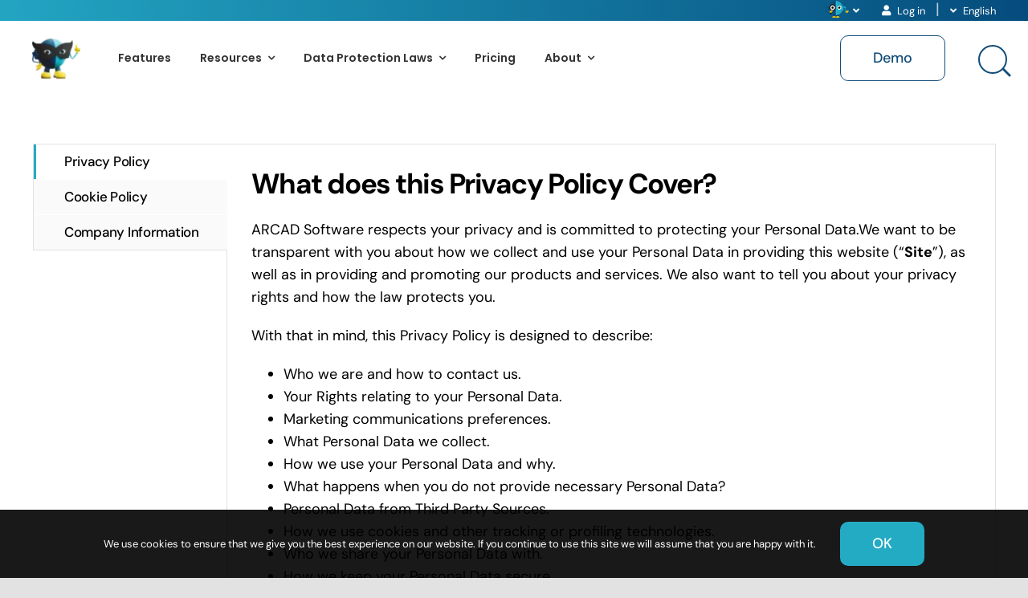

--- FILE ---
content_type: text/html; charset=UTF-8
request_url: https://www.arcadsoftware.com/dot/privacy-policy/
body_size: 30244
content:
<!DOCTYPE html>
<html class="avada-html-layout-wide avada-html-header-position-top" lang="en-US" prefix="og: http://ogp.me/ns# fb: http://ogp.me/ns/fb#">
<head>
	<meta http-equiv="X-UA-Compatible" content="IE=edge" />
	<meta http-equiv="Content-Type" content="text/html; charset=utf-8"/>
	<meta name="viewport" content="width=device-width, initial-scale=1" />
	<meta name='robots' content='noindex, nofollow' />
	<style>img:is([sizes="auto" i], [sizes^="auto," i]) { contain-intrinsic-size: 3000px 1500px }</style>
	<link rel="alternate" href="https://www.arcadsoftware.com/dot/privacy-policy/" hreflang="en" />
<link rel="alternate" href="https://www.arcadsoftware.fr/dot/politique-de-confidentialite/" hreflang="fr" />

	<!-- This site is optimized with the Yoast SEO plugin v26.1.1 - https://yoast.com/wordpress/plugins/seo/ -->
	<title>Privacy Policy - DOT - Data Oriented Testing</title>
	<meta name="description" content="ARCAD Software respects your privacy and is committed to protecting your Personal Data." />
	<meta property="og:locale" content="en_US" />
	<meta property="og:locale:alternate" content="fr_FR" />
	<meta property="og:type" content="article" />
	<meta property="og:title" content="Privacy Policy - DOT - Data Oriented Testing" />
	<meta property="og:description" content="ARCAD Software respects your privacy and is committed to protecting your Personal Data." />
	<meta property="og:url" content="https://www.arcadsoftware.com/dot/privacy-policy/" />
	<meta property="og:site_name" content="DOT - Data Oriented Testing" />
	<meta property="article:modified_time" content="2025-07-24T09:11:27+00:00" />
	<meta name="twitter:card" content="summary_large_image" />
	<meta name="twitter:label1" content="Est. reading time" />
	<meta name="twitter:data1" content="18 minutes" />
	<script type="application/ld+json" class="yoast-schema-graph">{"@context":"https://schema.org","@graph":[{"@type":"WebPage","@id":"https://www.arcadsoftware.com/dot/privacy-policy/","url":"https://www.arcadsoftware.com/dot/privacy-policy/","name":"Privacy Policy - DOT - Data Oriented Testing","isPartOf":{"@id":"https://www.arcadsoftware.com/dot/#website"},"datePublished":"2021-07-22T12:06:23+00:00","dateModified":"2025-07-24T09:11:27+00:00","description":"ARCAD Software respects your privacy and is committed to protecting your Personal Data.","inLanguage":"en-US","potentialAction":[{"@type":"ReadAction","target":["https://www.arcadsoftware.com/dot/privacy-policy/"]}]},{"@type":"WebSite","@id":"https://www.arcadsoftware.com/dot/#website","url":"https://www.arcadsoftware.com/dot/","name":"DOT - Data Oriented Testing","description":"Confidential Data Testing Automation","potentialAction":[{"@type":"SearchAction","target":{"@type":"EntryPoint","urlTemplate":"https://www.arcadsoftware.com/dot/?s={search_term_string}"},"query-input":{"@type":"PropertyValueSpecification","valueRequired":true,"valueName":"search_term_string"}}],"inLanguage":"en-US"}]}</script>
	<!-- / Yoast SEO plugin. -->


<link rel="alternate" type="application/rss+xml" title="DOT - Data Oriented Testing &raquo; Feed" href="https://www.arcadsoftware.com/dot/feed/" />
<link rel="alternate" type="application/rss+xml" title="DOT - Data Oriented Testing &raquo; Comments Feed" href="https://www.arcadsoftware.com/dot/comments/feed/" />
<link rel="alternate" type="text/calendar" title="DOT - Data Oriented Testing &raquo; iCal Feed" href="https://www.arcadsoftware.com/dot/events/?ical=1" />
					<link rel="shortcut icon" href="https://www.arcadsoftware.com/dot/wp-content/uploads/2025/09/dot-logo-64.png" type="image/x-icon" />
		
					<!-- Apple Touch Icon -->
			<link rel="apple-touch-icon" sizes="180x180" href="https://www.arcadsoftware.com/dot/wp-content/uploads/2025/09/dot-logo-180.png">
		
					<!-- Android Icon -->
			<link rel="icon" sizes="192x192" href="https://www.arcadsoftware.com/dot/wp-content/uploads/2025/09/dot-logo-192.png">
		
					<!-- MS Edge Icon -->
			<meta name="msapplication-TileImage" content="https://www.arcadsoftware.com/dot/wp-content/uploads/2025/09/dot-logo-270.png">
									<meta name="description" content="What does this Privacy Policy Cover?
ARCAD Software respects your privacy and is committed to protecting your Personal Data.We want to be transparent with you about how we collect and use your Personal Data in providing this website (“Site”), as well as in providing and promoting our products and services. We also want to tell"/>
				
		<meta property="og:locale" content="en_US"/>
		<meta property="og:type" content="article"/>
		<meta property="og:site_name" content="DOT - Data Oriented Testing"/>
		<meta property="og:title" content="Privacy Policy - DOT - Data Oriented Testing"/>
				<meta property="og:description" content="What does this Privacy Policy Cover?
ARCAD Software respects your privacy and is committed to protecting your Personal Data.We want to be transparent with you about how we collect and use your Personal Data in providing this website (“Site”), as well as in providing and promoting our products and services. We also want to tell"/>
				<meta property="og:url" content="https://www.arcadsoftware.com/dot/privacy-policy/"/>
													<meta property="article:modified_time" content="2025-07-24T09:11:27+01:00"/>
											<meta property="og:image" content="https://www.arcadsoftware.com/dot/wp-content/uploads/2020/11/dot-logo-300.png"/>
		<meta property="og:image:width" content="300"/>
		<meta property="og:image:height" content="300"/>
		<meta property="og:image:type" content="image/png"/>
				<link rel='stylesheet' id='wp-block-library-css' href='https://www.arcadsoftware.com/dot/wp-includes/css/dist/block-library/style.min.css?ver=6.8.3' type='text/css' media='all' />
<style id='wp-block-library-theme-inline-css' type='text/css'>
.wp-block-audio :where(figcaption){color:#555;font-size:13px;text-align:center}.is-dark-theme .wp-block-audio :where(figcaption){color:#ffffffa6}.wp-block-audio{margin:0 0 1em}.wp-block-code{border:1px solid #ccc;border-radius:4px;font-family:Menlo,Consolas,monaco,monospace;padding:.8em 1em}.wp-block-embed :where(figcaption){color:#555;font-size:13px;text-align:center}.is-dark-theme .wp-block-embed :where(figcaption){color:#ffffffa6}.wp-block-embed{margin:0 0 1em}.blocks-gallery-caption{color:#555;font-size:13px;text-align:center}.is-dark-theme .blocks-gallery-caption{color:#ffffffa6}:root :where(.wp-block-image figcaption){color:#555;font-size:13px;text-align:center}.is-dark-theme :root :where(.wp-block-image figcaption){color:#ffffffa6}.wp-block-image{margin:0 0 1em}.wp-block-pullquote{border-bottom:4px solid;border-top:4px solid;color:currentColor;margin-bottom:1.75em}.wp-block-pullquote cite,.wp-block-pullquote footer,.wp-block-pullquote__citation{color:currentColor;font-size:.8125em;font-style:normal;text-transform:uppercase}.wp-block-quote{border-left:.25em solid;margin:0 0 1.75em;padding-left:1em}.wp-block-quote cite,.wp-block-quote footer{color:currentColor;font-size:.8125em;font-style:normal;position:relative}.wp-block-quote:where(.has-text-align-right){border-left:none;border-right:.25em solid;padding-left:0;padding-right:1em}.wp-block-quote:where(.has-text-align-center){border:none;padding-left:0}.wp-block-quote.is-large,.wp-block-quote.is-style-large,.wp-block-quote:where(.is-style-plain){border:none}.wp-block-search .wp-block-search__label{font-weight:700}.wp-block-search__button{border:1px solid #ccc;padding:.375em .625em}:where(.wp-block-group.has-background){padding:1.25em 2.375em}.wp-block-separator.has-css-opacity{opacity:.4}.wp-block-separator{border:none;border-bottom:2px solid;margin-left:auto;margin-right:auto}.wp-block-separator.has-alpha-channel-opacity{opacity:1}.wp-block-separator:not(.is-style-wide):not(.is-style-dots){width:100px}.wp-block-separator.has-background:not(.is-style-dots){border-bottom:none;height:1px}.wp-block-separator.has-background:not(.is-style-wide):not(.is-style-dots){height:2px}.wp-block-table{margin:0 0 1em}.wp-block-table td,.wp-block-table th{word-break:normal}.wp-block-table :where(figcaption){color:#555;font-size:13px;text-align:center}.is-dark-theme .wp-block-table :where(figcaption){color:#ffffffa6}.wp-block-video :where(figcaption){color:#555;font-size:13px;text-align:center}.is-dark-theme .wp-block-video :where(figcaption){color:#ffffffa6}.wp-block-video{margin:0 0 1em}:root :where(.wp-block-template-part.has-background){margin-bottom:0;margin-top:0;padding:1.25em 2.375em}
</style>
<style id='classic-theme-styles-inline-css' type='text/css'>
/*! This file is auto-generated */
.wp-block-button__link{color:#fff;background-color:#32373c;border-radius:9999px;box-shadow:none;text-decoration:none;padding:calc(.667em + 2px) calc(1.333em + 2px);font-size:1.125em}.wp-block-file__button{background:#32373c;color:#fff;text-decoration:none}
</style>
<style id='global-styles-inline-css' type='text/css'>
:root{--wp--preset--aspect-ratio--square: 1;--wp--preset--aspect-ratio--4-3: 4/3;--wp--preset--aspect-ratio--3-4: 3/4;--wp--preset--aspect-ratio--3-2: 3/2;--wp--preset--aspect-ratio--2-3: 2/3;--wp--preset--aspect-ratio--16-9: 16/9;--wp--preset--aspect-ratio--9-16: 9/16;--wp--preset--color--black: #000000;--wp--preset--color--cyan-bluish-gray: #abb8c3;--wp--preset--color--white: #ffffff;--wp--preset--color--pale-pink: #f78da7;--wp--preset--color--vivid-red: #cf2e2e;--wp--preset--color--luminous-vivid-orange: #ff6900;--wp--preset--color--luminous-vivid-amber: #fcb900;--wp--preset--color--light-green-cyan: #7bdcb5;--wp--preset--color--vivid-green-cyan: #00d084;--wp--preset--color--pale-cyan-blue: #8ed1fc;--wp--preset--color--vivid-cyan-blue: #0693e3;--wp--preset--color--vivid-purple: #9b51e0;--wp--preset--color--awb-color-1: #ffffff;--wp--preset--color--awb-color-2: #f4f4f6;--wp--preset--color--awb-color-3: #e2e2e2;--wp--preset--color--awb-color-4: #24abc4;--wp--preset--color--awb-color-5: #1a80b6;--wp--preset--color--awb-color-6: #105378;--wp--preset--color--awb-color-7: #333333;--wp--preset--color--awb-color-8: #000000;--wp--preset--color--awb-color-custom-10: rgba(0,0,0,0.08);--wp--preset--color--awb-color-custom-11: rgba(39,170,194,0.18);--wp--preset--color--awb-color-custom-12: #45929a;--wp--preset--color--awb-color-custom-13: rgba(0,0,0,0.65);--wp--preset--color--awb-color-custom-14: rgba(242,243,245,0.7);--wp--preset--color--awb-color-custom-15: #747474;--wp--preset--color--awb-color-custom-16: rgba(0,0,0,0.8);--wp--preset--color--awb-color-custom-17: #f2f3f5;--wp--preset--gradient--vivid-cyan-blue-to-vivid-purple: linear-gradient(135deg,rgba(6,147,227,1) 0%,rgb(155,81,224) 100%);--wp--preset--gradient--light-green-cyan-to-vivid-green-cyan: linear-gradient(135deg,rgb(122,220,180) 0%,rgb(0,208,130) 100%);--wp--preset--gradient--luminous-vivid-amber-to-luminous-vivid-orange: linear-gradient(135deg,rgba(252,185,0,1) 0%,rgba(255,105,0,1) 100%);--wp--preset--gradient--luminous-vivid-orange-to-vivid-red: linear-gradient(135deg,rgba(255,105,0,1) 0%,rgb(207,46,46) 100%);--wp--preset--gradient--very-light-gray-to-cyan-bluish-gray: linear-gradient(135deg,rgb(238,238,238) 0%,rgb(169,184,195) 100%);--wp--preset--gradient--cool-to-warm-spectrum: linear-gradient(135deg,rgb(74,234,220) 0%,rgb(151,120,209) 20%,rgb(207,42,186) 40%,rgb(238,44,130) 60%,rgb(251,105,98) 80%,rgb(254,248,76) 100%);--wp--preset--gradient--blush-light-purple: linear-gradient(135deg,rgb(255,206,236) 0%,rgb(152,150,240) 100%);--wp--preset--gradient--blush-bordeaux: linear-gradient(135deg,rgb(254,205,165) 0%,rgb(254,45,45) 50%,rgb(107,0,62) 100%);--wp--preset--gradient--luminous-dusk: linear-gradient(135deg,rgb(255,203,112) 0%,rgb(199,81,192) 50%,rgb(65,88,208) 100%);--wp--preset--gradient--pale-ocean: linear-gradient(135deg,rgb(255,245,203) 0%,rgb(182,227,212) 50%,rgb(51,167,181) 100%);--wp--preset--gradient--electric-grass: linear-gradient(135deg,rgb(202,248,128) 0%,rgb(113,206,126) 100%);--wp--preset--gradient--midnight: linear-gradient(135deg,rgb(2,3,129) 0%,rgb(40,116,252) 100%);--wp--preset--font-size--small: 15px;--wp--preset--font-size--medium: 20px;--wp--preset--font-size--large: 30px;--wp--preset--font-size--x-large: 42px;--wp--preset--font-size--normal: 20px;--wp--preset--font-size--xlarge: 40px;--wp--preset--font-size--huge: 60px;--wp--preset--spacing--20: 0.44rem;--wp--preset--spacing--30: 0.67rem;--wp--preset--spacing--40: 1rem;--wp--preset--spacing--50: 1.5rem;--wp--preset--spacing--60: 2.25rem;--wp--preset--spacing--70: 3.38rem;--wp--preset--spacing--80: 5.06rem;--wp--preset--shadow--natural: 6px 6px 9px rgba(0, 0, 0, 0.2);--wp--preset--shadow--deep: 12px 12px 50px rgba(0, 0, 0, 0.4);--wp--preset--shadow--sharp: 6px 6px 0px rgba(0, 0, 0, 0.2);--wp--preset--shadow--outlined: 6px 6px 0px -3px rgba(255, 255, 255, 1), 6px 6px rgba(0, 0, 0, 1);--wp--preset--shadow--crisp: 6px 6px 0px rgba(0, 0, 0, 1);}:where(.is-layout-flex){gap: 0.5em;}:where(.is-layout-grid){gap: 0.5em;}body .is-layout-flex{display: flex;}.is-layout-flex{flex-wrap: wrap;align-items: center;}.is-layout-flex > :is(*, div){margin: 0;}body .is-layout-grid{display: grid;}.is-layout-grid > :is(*, div){margin: 0;}:where(.wp-block-columns.is-layout-flex){gap: 2em;}:where(.wp-block-columns.is-layout-grid){gap: 2em;}:where(.wp-block-post-template.is-layout-flex){gap: 1.25em;}:where(.wp-block-post-template.is-layout-grid){gap: 1.25em;}.has-black-color{color: var(--wp--preset--color--black) !important;}.has-cyan-bluish-gray-color{color: var(--wp--preset--color--cyan-bluish-gray) !important;}.has-white-color{color: var(--wp--preset--color--white) !important;}.has-pale-pink-color{color: var(--wp--preset--color--pale-pink) !important;}.has-vivid-red-color{color: var(--wp--preset--color--vivid-red) !important;}.has-luminous-vivid-orange-color{color: var(--wp--preset--color--luminous-vivid-orange) !important;}.has-luminous-vivid-amber-color{color: var(--wp--preset--color--luminous-vivid-amber) !important;}.has-light-green-cyan-color{color: var(--wp--preset--color--light-green-cyan) !important;}.has-vivid-green-cyan-color{color: var(--wp--preset--color--vivid-green-cyan) !important;}.has-pale-cyan-blue-color{color: var(--wp--preset--color--pale-cyan-blue) !important;}.has-vivid-cyan-blue-color{color: var(--wp--preset--color--vivid-cyan-blue) !important;}.has-vivid-purple-color{color: var(--wp--preset--color--vivid-purple) !important;}.has-black-background-color{background-color: var(--wp--preset--color--black) !important;}.has-cyan-bluish-gray-background-color{background-color: var(--wp--preset--color--cyan-bluish-gray) !important;}.has-white-background-color{background-color: var(--wp--preset--color--white) !important;}.has-pale-pink-background-color{background-color: var(--wp--preset--color--pale-pink) !important;}.has-vivid-red-background-color{background-color: var(--wp--preset--color--vivid-red) !important;}.has-luminous-vivid-orange-background-color{background-color: var(--wp--preset--color--luminous-vivid-orange) !important;}.has-luminous-vivid-amber-background-color{background-color: var(--wp--preset--color--luminous-vivid-amber) !important;}.has-light-green-cyan-background-color{background-color: var(--wp--preset--color--light-green-cyan) !important;}.has-vivid-green-cyan-background-color{background-color: var(--wp--preset--color--vivid-green-cyan) !important;}.has-pale-cyan-blue-background-color{background-color: var(--wp--preset--color--pale-cyan-blue) !important;}.has-vivid-cyan-blue-background-color{background-color: var(--wp--preset--color--vivid-cyan-blue) !important;}.has-vivid-purple-background-color{background-color: var(--wp--preset--color--vivid-purple) !important;}.has-black-border-color{border-color: var(--wp--preset--color--black) !important;}.has-cyan-bluish-gray-border-color{border-color: var(--wp--preset--color--cyan-bluish-gray) !important;}.has-white-border-color{border-color: var(--wp--preset--color--white) !important;}.has-pale-pink-border-color{border-color: var(--wp--preset--color--pale-pink) !important;}.has-vivid-red-border-color{border-color: var(--wp--preset--color--vivid-red) !important;}.has-luminous-vivid-orange-border-color{border-color: var(--wp--preset--color--luminous-vivid-orange) !important;}.has-luminous-vivid-amber-border-color{border-color: var(--wp--preset--color--luminous-vivid-amber) !important;}.has-light-green-cyan-border-color{border-color: var(--wp--preset--color--light-green-cyan) !important;}.has-vivid-green-cyan-border-color{border-color: var(--wp--preset--color--vivid-green-cyan) !important;}.has-pale-cyan-blue-border-color{border-color: var(--wp--preset--color--pale-cyan-blue) !important;}.has-vivid-cyan-blue-border-color{border-color: var(--wp--preset--color--vivid-cyan-blue) !important;}.has-vivid-purple-border-color{border-color: var(--wp--preset--color--vivid-purple) !important;}.has-vivid-cyan-blue-to-vivid-purple-gradient-background{background: var(--wp--preset--gradient--vivid-cyan-blue-to-vivid-purple) !important;}.has-light-green-cyan-to-vivid-green-cyan-gradient-background{background: var(--wp--preset--gradient--light-green-cyan-to-vivid-green-cyan) !important;}.has-luminous-vivid-amber-to-luminous-vivid-orange-gradient-background{background: var(--wp--preset--gradient--luminous-vivid-amber-to-luminous-vivid-orange) !important;}.has-luminous-vivid-orange-to-vivid-red-gradient-background{background: var(--wp--preset--gradient--luminous-vivid-orange-to-vivid-red) !important;}.has-very-light-gray-to-cyan-bluish-gray-gradient-background{background: var(--wp--preset--gradient--very-light-gray-to-cyan-bluish-gray) !important;}.has-cool-to-warm-spectrum-gradient-background{background: var(--wp--preset--gradient--cool-to-warm-spectrum) !important;}.has-blush-light-purple-gradient-background{background: var(--wp--preset--gradient--blush-light-purple) !important;}.has-blush-bordeaux-gradient-background{background: var(--wp--preset--gradient--blush-bordeaux) !important;}.has-luminous-dusk-gradient-background{background: var(--wp--preset--gradient--luminous-dusk) !important;}.has-pale-ocean-gradient-background{background: var(--wp--preset--gradient--pale-ocean) !important;}.has-electric-grass-gradient-background{background: var(--wp--preset--gradient--electric-grass) !important;}.has-midnight-gradient-background{background: var(--wp--preset--gradient--midnight) !important;}.has-small-font-size{font-size: var(--wp--preset--font-size--small) !important;}.has-medium-font-size{font-size: var(--wp--preset--font-size--medium) !important;}.has-large-font-size{font-size: var(--wp--preset--font-size--large) !important;}.has-x-large-font-size{font-size: var(--wp--preset--font-size--x-large) !important;}
:where(.wp-block-post-template.is-layout-flex){gap: 1.25em;}:where(.wp-block-post-template.is-layout-grid){gap: 1.25em;}
:where(.wp-block-columns.is-layout-flex){gap: 2em;}:where(.wp-block-columns.is-layout-grid){gap: 2em;}
:root :where(.wp-block-pullquote){font-size: 1.5em;line-height: 1.6;}
</style>
<link rel='stylesheet' id='wpdreams-asl-basic-css' href='https://www.arcadsoftware.com/dot/wp-content/plugins/ajax-search-lite/css/style.basic.css?ver=4.13.4' type='text/css' media='all' />
<style id='wpdreams-asl-basic-inline-css' type='text/css'>

					div[id*='ajaxsearchlitesettings'].searchsettings .asl_option_inner label {
						font-size: 0px !important;
						color: rgba(0, 0, 0, 0);
					}
					div[id*='ajaxsearchlitesettings'].searchsettings .asl_option_inner label:after {
						font-size: 11px !important;
						position: absolute;
						top: 0;
						left: 0;
						z-index: 1;
					}
					.asl_w_container {
						width: 100%;
						margin: 0px 0px 0px 0px;
						min-width: 200px;
					}
					div[id*='ajaxsearchlite'].asl_m {
						width: 100%;
					}
					div[id*='ajaxsearchliteres'].wpdreams_asl_results div.resdrg span.highlighted {
						font-weight: bold;
						color: rgba(217, 49, 43, 1);
						background-color: rgba(238, 238, 238, 1);
					}
					div[id*='ajaxsearchliteres'].wpdreams_asl_results .results img.asl_image {
						width: 110px;
						height: 90px;
						object-fit: contain;
					}
					div[id*='ajaxsearchlite'].asl_r .results {
						max-height: none;
					}
					div[id*='ajaxsearchlite'].asl_r {
						position: absolute;
					}
				
							.asl_w, .asl_w * {font-family:&quot;DM Sans&quot; !important;}
							.asl_m input[type=search]::placeholder{font-family:&quot;DM Sans&quot; !important;}
							.asl_m input[type=search]::-webkit-input-placeholder{font-family:&quot;DM Sans&quot; !important;}
							.asl_m input[type=search]::-moz-placeholder{font-family:&quot;DM Sans&quot; !important;}
							.asl_m input[type=search]:-ms-input-placeholder{font-family:&quot;DM Sans&quot; !important;}
						
						div.asl_r.asl_w.vertical .results .item::after {
							display: block;
							position: absolute;
							bottom: 0;
							content: '';
							height: 1px;
							width: 100%;
							background: #D8D8D8;
						}
						div.asl_r.asl_w.vertical .results .item.asl_last_item::after {
							display: none;
						}
					 div.asl_r .results .item .asl_content h3 a{
    color: #034759 !important;
    font-size: 14px !important;
    font-weight:600 !important;
}
div[id*=\'ajaxsearchliteres\'].wpdreams_asl_results div.resdrg span.highlighted{
    color:inherit;
}
</style>
<link rel='stylesheet' id='wpdreams-asl-instance-css' href='https://www.arcadsoftware.com/dot/wp-content/plugins/ajax-search-lite/css/style-underline.css?ver=4.13.4' type='text/css' media='all' />
<link rel='stylesheet' id='fusion-dynamic-css-css' href='https://www.arcadsoftware.com/dot/wp-content/uploads/fusion-styles/ff67a94cb9295e3fe45d42ab29969947.min.css?ver=3.13.3' type='text/css' media='all' />
<script type="text/javascript" src="https://www.arcadsoftware.com/dot/wp-includes/js/jquery/jquery.min.js?ver=3.7.1" id="jquery-core-js"></script>
<link rel="https://api.w.org/" href="https://www.arcadsoftware.com/dot/wp-json/" /><link rel="alternate" title="JSON" type="application/json" href="https://www.arcadsoftware.com/dot/wp-json/wp/v2/pages/5329" /><link rel="EditURI" type="application/rsd+xml" title="RSD" href="https://www.arcadsoftware.com/dot/xmlrpc.php?rsd" />
<meta name="generator" content="WordPress 6.8.3" />
<link rel='shortlink' href='https://www.arcadsoftware.com/dot/?p=5329' />
<link rel="alternate" title="oEmbed (JSON)" type="application/json+oembed" href="https://www.arcadsoftware.com/dot/wp-json/oembed/1.0/embed?url=https%3A%2F%2Fwww.arcadsoftware.com%2Fdot%2Fprivacy-policy%2F" />
<link rel="alternate" title="oEmbed (XML)" type="text/xml+oembed" href="https://www.arcadsoftware.com/dot/wp-json/oembed/1.0/embed?url=https%3A%2F%2Fwww.arcadsoftware.com%2Fdot%2Fprivacy-policy%2F&#038;format=xml" />
<meta name="tec-api-version" content="v1"><meta name="tec-api-origin" content="https://www.arcadsoftware.com/dot"><link rel="alternate" href="https://www.arcadsoftware.com/dot/wp-json/tribe/events/v1/" /><style type="text/css" id="css-fb-visibility">@media screen and (max-width: 640px){.fusion-no-small-visibility{display:none !important;}body .sm-text-align-center{text-align:center !important;}body .sm-text-align-left{text-align:left !important;}body .sm-text-align-right{text-align:right !important;}body .sm-flex-align-center{justify-content:center !important;}body .sm-flex-align-flex-start{justify-content:flex-start !important;}body .sm-flex-align-flex-end{justify-content:flex-end !important;}body .sm-mx-auto{margin-left:auto !important;margin-right:auto !important;}body .sm-ml-auto{margin-left:auto !important;}body .sm-mr-auto{margin-right:auto !important;}body .fusion-absolute-position-small{position:absolute;top:auto;width:100%;}.awb-sticky.awb-sticky-small{ position: sticky; top: var(--awb-sticky-offset,0); }}@media screen and (min-width: 641px) and (max-width: 1024px){.fusion-no-medium-visibility{display:none !important;}body .md-text-align-center{text-align:center !important;}body .md-text-align-left{text-align:left !important;}body .md-text-align-right{text-align:right !important;}body .md-flex-align-center{justify-content:center !important;}body .md-flex-align-flex-start{justify-content:flex-start !important;}body .md-flex-align-flex-end{justify-content:flex-end !important;}body .md-mx-auto{margin-left:auto !important;margin-right:auto !important;}body .md-ml-auto{margin-left:auto !important;}body .md-mr-auto{margin-right:auto !important;}body .fusion-absolute-position-medium{position:absolute;top:auto;width:100%;}.awb-sticky.awb-sticky-medium{ position: sticky; top: var(--awb-sticky-offset,0); }}@media screen and (min-width: 1025px){.fusion-no-large-visibility{display:none !important;}body .lg-text-align-center{text-align:center !important;}body .lg-text-align-left{text-align:left !important;}body .lg-text-align-right{text-align:right !important;}body .lg-flex-align-center{justify-content:center !important;}body .lg-flex-align-flex-start{justify-content:flex-start !important;}body .lg-flex-align-flex-end{justify-content:flex-end !important;}body .lg-mx-auto{margin-left:auto !important;margin-right:auto !important;}body .lg-ml-auto{margin-left:auto !important;}body .lg-mr-auto{margin-right:auto !important;}body .fusion-absolute-position-large{position:absolute;top:auto;width:100%;}.awb-sticky.awb-sticky-large{ position: sticky; top: var(--awb-sticky-offset,0); }}</style>				<link rel="preconnect" href="https://fonts.gstatic.com" crossorigin />
				<link rel="preload" as="style" href="//fonts.googleapis.com/css?family=Open+Sans&display=swap" />
								<link rel="stylesheet" href="//fonts.googleapis.com/css?family=Open+Sans&display=swap" media="all" />
				<style type="text/css">.recentcomments a{display:inline !important;padding:0 !important;margin:0 !important;}</style><style type="text/css">.broken_link, a.broken_link {
	text-decoration: line-through;
}</style>		<style type="text/css" id="wp-custom-css">
			/***************** Menu **************/
.desktop-banner{
	max-height:28px;
}
.fusion-contact-info{
	line-height: 14px;
}
.fusion-contact-info>.sep::after {
    content: '|';
    padding: 0 8px;
    color: #fff;
    opacity:0.7;
}
.fusion-contact-info>a:last-child {
    display: none;
}
.fusion-contact-info a, .fusion-contact-info li{
	color: #fff !important;
	font-size:13px;
	line-height:20px;
}
.menu-company{
    display: inline-block;
}
.menu-company i{
	margin-right:5px;
}
.menu-company ul {
  text-align: left;
  display: inline-block;
  padding: 0px;
  margin: 0px;  
  list-style: none;
  z-index:1100;  
}
.menu-company ul li {
	color:#fff !important;
  display: inline-block;
  position: relative;
  cursor: pointer;
  -webkit-transition: all 0.2s;
  -moz-transition: all 0.2s;
  -ms-transition: all 0.2s;
  -o-transition: all 0.2s;
  transition: all 0.2s;
}

.menu-company ul li ul {
	padding: 0px 10px;
  background: #124d79;
  padding-top:7px;
  padding-bottom: 7px;
  position: absolute;
  top: 20px;
  left: -10px;
  width: 140px;
  -webkit-box-shadow: none;
  -moz-box-shadow: none;
  box-shadow: none;
  display: none;
  opacity: 0;
  visibility: hidden;
  -webkit-transition: opacity 0.2s;
  -moz-transition: opacity 0.2s;
  -ms-transition: opacity 0.2s;
  -o-transition: opacity 0.2s;
  -transition: opacity 0.2s;
   box-shadow: 0 2px 2px 0  rgba(0,0,0,0.14), 0 1px 5px 0 rgba(0,0,0,0.12), 0 3px 1px -2px rgba(0,0,0,0.2);
}
.menu-company ul li ul li {
  background: #124d79;
  display: block;
}
.menu-company ul li ul li a{
display:inline-block;
padding: 3px 6px;
color: #3679b9;
}
.menu-company ul li ul li .fusion-megamenu-bullet{
  color: #ffffff;
  padding-left: 10px;
}
.menu-company ul li ul li:hover a, .menu-company ul li ul li:hover .fusion-megamenu-bullet{
color:#3679b9;
}
.menu-company ul li:hover ul {
  display: block;
  opacity: 1;
  visibility: visible;
}

li.lang-item {  
  list-style-type: none;
  text-transform: uppercase;
}
.menu-company ul li ul li a{
  opacity: 0.95;
    filter: alpha(opacity=95);
transition: opacity .3s ease-out;
    -moz-transition: opacity .3s ease-out;
    -webkit-transition: opacity .3s ease-out;
    -o-transition: opacity .3s ease-out;
}
.menu-company ul li ul li a:hover {
    opacity:1;
filter: alpha(opacity=100);
}

.fusion-menu-element-wrapper .fusion-menu-element-list > li:not(.fusion-menu-item-button).current-menu-ancestor > a, .fusion-menu-element-wrapper .fusion-menu-element-list > li:not(.fusion-menu-item-button).current-menu-item > a, .fusion-menu-element-wrapper .fusion-menu-element-list > li:not(.fusion-menu-item-button).current-menu-parent > a, .fusion-menu-element-wrapper .fusion-menu-element-list > li:not(.fusion-menu-item-button).expanded > a, .fusion-menu-element-wrapper .fusion-menu-element-list > li:not(.fusion-menu-item-button).hover > a, .fusion-menu-element-wrapper .fusion-menu-element-list > li:not(.fusion-menu-item-button):active > a, .fusion-menu-element-wrapper .fusion-menu-element-list > li:not(.fusion-menu-item-button):focus > a, .fusion-menu-element-wrapper .fusion-menu-element-list > li:not(.fusion-menu-item-button):hover > a{
	color: #3679b9 !important;
}
.no-list.hs-error-msgs.inputs-list {
    font-size: 13px !important;
}
header.tribe-events-header{
 /*display:none !important; */
}
.tribe_events-template-default .fusion-page-title-bar, .post-type-archive-tribe_events .fusion-page-title-bar{
  height: 150px;
}
.tribe-common-l-container{
 padding-top: 5px !important; 
}
.single-tribe_events main .fusion-content-widget-area .tribe-events-single-section-title{
 background-color:rgba(0,100,254,0.09); 
}
#tribe-events-content a, .tribe-events-event-meta a{
	color:#24abc4;font-weight: 600;text-decoration: initial;
}		</style>
				<script type="text/javascript">
			var doc = document.documentElement;
			doc.setAttribute( 'data-useragent', navigator.userAgent );
		</script>
		<style type="text/css" id="fusion-builder-template-header-css">.language{
    display: inline-block;
}
.language>div>ul>li{
padding-top:16px !important;
padding-bottom:16px !important;

}
.language ul {
  text-align: left;
  display: inline-block;
  padding: 0px;
  margin: 0px;  
  list-style: none;
  z-index:1100;  
}
.language ul li {
  display: inline-block;
  position: relative;
  cursor: pointer;
  -webkit-transition: all 0.2s;
  -moz-transition: all 0.2s;
  -ms-transition: all 0.2s;
  -o-transition: all 0.2s;
  transition: all 0.2s;
}

.language ul li ul {
  background: #ffffff;
  padding-top:7px;
  padding-bottom: 7px;
  position: absolute;
  top: 48px;
  left: -10px;
  width: 140px;
  -webkit-box-shadow: none;
  -moz-box-shadow: none;
  box-shadow: none;
  display: none;
  opacity: 0;
  visibility: hidden;
  -webkit-transiton: opacity 0.2s;
  -moz-transition: opacity 0.2s;
  -ms-transition: opacity 0.2s;
  -o-transition: opacity 0.2s;
  -transition: opacity 0.2s;
   box-shadow: 0 2px 2px 0  rgba(0,0,0,0.14), 0 1px 5px 0 rgba(0,0,0,0.12), 0 3px 1px -2px rgba(0,0,0,0.2);
}
.language ul li ul li {
  background: #ffffff;
  display: block;
padding: 5px 24px;
}
.language ul li ul li a{
display:inline-block;
padding: 3px 0px;
color: #45929a;
}
.language ul li ul li .fusion-megamenu-bullet{
  color: #ffffff;
  padding-left: 10px;
}
.language ul li ul li:hover a, .language ul li ul li:hover .fusion-megamenu-bullet{ 
color:#45929a;
}
.language ul li:hover ul {
  display: block;
  opacity: 1;
  visibility: visible;
}

li.lang-item {  
  list-style-type: none;
  padding-left: 10px;
  line-height: 10px;
  text-transform: uppercase;
}
li.lang-item:not(.current-lang) a{
 	opacity: 0.95;
    filter: alpha(opacity=95); 
	transition: opacity .3s ease-out;
    -moz-transition: opacity .3s ease-out;
    -webkit-transition: opacity .3s ease-out;
    -o-transition: opacity .3s ease-out;
}
li.lang-item:not(.current-lang) a:hover {
    opacity:1;
	filter: alpha(opacity=100); 
}

/********** Search *************/
.fusion-main-menu-search a:after{
font-size: 26px !important;
line-height: 52px;
color: #ddd !important;
font-weight:100 !important;
}
.fusion-main-menu-search .promagnifier{
display:none;
}
.fusion-main-menu-search-open>div{
box-shadow: 0 2px 2px 0  rgba(0,0,0,0.14), 0 1px 5px 0 rgba(0,0,0,0.12), 0 3px 1px -2px rgba(0,0,0,0.2);
padding-top:10px !important;
padding-bottom:10px !important;
}

#ajaxsearchliteres1{
min-width:25% !important;
z-index: 1000;
box-shadow: 0 2px 2px 0  rgba(0,0,0,0.14), 0 1px 5px 0 rgba(0,0,0,0.12), 0 3px 1px -2px rgba(0,0,0,0.2);
}
#ajaxsearchliteres1 h3,#ajaxsearchliteres1 h3 a{
display:block;
line-height: 19px;
}
div[id*='ajaxsearchlite'] .probox .proinput{
padding:0px;
margin:0px;
padding-right:10px;
width:auto;
}

.asl_w_container {
   width: initial;
   margin: initial;
   min-width: initial;
}

/************ Search ****************/
@media only screen and (max-width: 1024px){
.search_magnifier{
  display:none;
}
}
.search_magnifier_ul{
height:33px;
}
.search_magnifier{
    position: absolute !important;
    right: 0;
    list-style: none;
}
#ajaxsearchlite1 form{
    background-color: #fff !important;
}
.fusion-main-menu>ul#menu-main-english>li.about-menu, .fusion-main-menu>ul#menu-main-french>li.about-menu{
padding-right:80px;
}
.search_magnifier>a{
border-top:0px !important;
    min-width: 60px;
}
input.autocomplete{
display:none !important;
}
.proclose, .proloading{
position: absolute !important;
right:40px;
top:4px;
}
div[id*='ajaxsearchlite'] .probox div.asl_simple-circle {
    border: 3px solid #ddd;
}
.proclose svg, .promagnifier{
  display:none;
}
div[id*="ajaxsearchlite"] .probox{
padding-top:0px;
height: 48px !important;
width:auto;
background:none !important;
}
div[id*="ajaxsearchlite"] {
box-shadow:none;
background:none !important;
}
.fusion-tb-header div[id*="ajaxsearchlite"] {
z-index:2000;
}
div[id*='ajaxsearchlite'] .probox .proinput input {
    height: 36px;
}
#ajaxsearchliteres1{
/*width:25% !important;*/
background:#fff !important;
}
@keyframes alert {
  0%{
    transform: scale(0);
  }
  80% {
    transform: scale(1.2);
  }
  100% {
    transform: scale(1);
  }
}
#ajaxsearchlite1 form {
  transition: all 0.15s;
}
#ajaxsearchlite1 form.explode {
  transform: scale(1.4);
  opacity: 0;
}
#ajaxsearchlite1 form {
  width: 36px;
  height: 36px;
  margin: 0 auto;
  display: block;
  box-sizing: border-box;
  position: relative;
}
#ajaxsearchlite1 input[type="submit"]{
  display: none !important;
}
#ajaxsearchlite1 input{
  width: 100%;
}
#ajaxsearchlite1 input::-webkit-input-placeholder{
    color: #034759 !important;
}
#ajaxsearchlite1 input::-moz-placeholder{
    color: #034759 !important;
    opacity: 1;
}
#ajaxsearchlite1 input:-ms-input-placeholder{
    color: #ffffff !important;
}
#ajaxsearchlite1 input{
  background: none !important;
  border: 2px solid #124d79 !important;
  border-radius: 26px;
  box-sizing: border-box;
  padding:5px 16px 7px !important;
  font-size: 14px !important;
  color: #333;
  z-index: 2;
  position: relative;
}
#ajaxsearchlite1 input:focus {
  outline: none;
}
#ajaxsearchlite1 .loading {
  width: 36px;
  height: 36px;
  position: absolute;
  top: 1px;
  right: 0;
  z-index: 1;
background: none;
}
#ajaxsearchlite1 form.open .loading {
 cursor: pointer;
}
#ajaxsearchlite1 .loading:before,
#ajaxsearchlite1 .loading:after {
  content: '';
  width: 13px;
  height: 3px;
  background-color: #124d79;
  border-radius: 3px;
  position: absolute;
  transform-origin: 100% 100%;
}
#ajaxsearchlite1 .loading:after{
  bottom: -3px;
  right: -3px;
  transform: rotate(45deg);
}
#ajaxsearchlite1 .loading:before {
  top: -3px;
  right: -3px;
  transform: rotate(-45deg);
  opacity: 0;
}
#ajaxsearchlite1 form,
#ajaxsearchlite1 form .loading,
#ajaxsearchlite1 form .loading:before,
#ajaxsearchlite1 form .loading:after {
  animation-duration: 1.1s;
  animation-fill-mode: forwards;
}
#ajaxsearchlite1 form.in {
  animation-name: expand;
}
#ajaxsearchlite1 form.in .loading:before {
  animation-name: beforemagic;
}
#ajaxsearchlite1 form.in .loading:after {
  animation-name: aftermagic;
}

#ajaxsearchlite1 form.closing,
#ajaxsearchlite1 form.closing .loading,
#ajaxsearchlite1 form.closing .loading:before,
#ajaxsearchlite1 form.closing .loading:after {
  animation-direction: reverse;
}
#ajaxsearchlite1 form.closing{
  animation-name: expand;
}
#ajaxsearchlite1 form.closing .loading:before {
  animation-name: beforemagic;
}
#ajaxsearchlite1 form.closing .loading:after {
  animation-name: aftermagic;
}

/* Hold final focused stated
 ****************************/
#ajaxsearchlite1 form.open {
  width: 330px;
  color: #ddd;
}
#ajaxsearchlite1 form.open .loading {
  z-index: 3;
}
#ajaxsearchlite1 form.open .loading:before {
  width: 20px;
  top: 9px;
  right: 13px;
  opacity: 1;
}
#ajaxsearchlite1 form.open .loading:after {
  width: 20px;
  bottom: 10px;
  right: 15px;
}

@keyframes aftermagic {
  0%   {}
  10% {
    width: 24px;
    bottom: -10px;
    right: -10px;
  }
  15%{
    opacity: 1;
  }
  35% {
    width: 13px;
    bottom: -3px;
    right: -3px;
     opacity: 0;
   
  }
  25% {
    opacity: 0;
  }
  64% {
    opacity: 0;
  }
  65% {
    opacity: 1;
    width: 13px;
    bottom: -2px;
    right: -3px;
  }
  75% {
    width: 30px;
    bottom: 4px;
    right: 10px;
  }
  90% {
    width: 20px;
    bottom: 10px;
    right: 15px;
  }
  100% {
    width: 20px;
    bottom: 10px;
    right: 15px;
  }
}
@keyframes beforemagic {
  0%   {}
  50% {
    opacity: 0;
  }
  55% {
    opacity: 1;
    width: 13px;
    top: -4px;
    right: -3px;
  }
  65% {
    width: 30px;
    top: 6px;
    right: 10px;
  }
  80% {
    width: 20px;
    top: 9px;
    right: 13px;
  }
  100% {
    width: 20px;
    top: 9px;
    right: 13px;
    opacity: 1;
  }
}
@keyframes expand {
    0%   {
      color: transparent;
    }
  20% {
    width: 36px;
  }
  45% {
    width: 330px;
  }
  99% {
    color: transparent;
  }
    100% {
      width: 330px;
      color: #ddd;
    }
}

.ilightbox-holder.metro-white .ilightbox-container .ilightbox-caption{
background-color: rgba(255,255,255,0.80) !important;
    text-shadow: 0 1px 1px rgba(0,0,0,.1) !important;
}
/******* HubSpot Bot *********/
body #hubspot-messages-iframe-container {
    z-index: 999990 !important;
}
/*.feature-information a{
  text-decoration: underline;
  color: var(--awb-color1);
}*/
.feature-information a{
  padding:8px 18px;
  /*background-color:#3679b9;*/
  color: var(--awb-color1);
  background-color:#23a5c2;
  margin-left:15px;
  text-decoration:none;
  font-size:12px !important;
}</style><style type="text/css" id="fusion-builder-template-footer-css">.footer-container ul{
padding-left:0px;
  margin-top:5px;
}
.footer-container li{
  list-style:none;
  margin-left:0px;
}
.footer-container p a,.footer-container li a{
  color:rgba(254,254,254,0.94);
  font-size:14px;
}
.footer-container p a{  
  color:rgba(254,254,254,0.94) !important;
}</style><style type="text/css" id="fusion-builder-page-css">.fusion-tab-heading{
 font-size:17px !important; 
}
main p, main li{
 font-size:18px !important; 
}</style><!-- Global site tag (gtag.js) - Google Analytics -->
<script async src="https://www.googletagmanager.com/gtag/js?id=G-7QMWWLPLV0"></script>
<script>
  window.dataLayer = window.dataLayer || [];
  function gtag(){dataLayer.push(arguments);}
  gtag('js', new Date());

  gtag('config', 'G-7QMWWLPLV0');
</script>
	</head>

<body class="privacy-policy wp-singular page-template-default page page-id-5329 wp-theme-Avada wp-child-theme-Avada-Child tribe-no-js page-template-avada-child fusion-image-hovers fusion-pagination-sizing fusion-button_type-flat fusion-button_span-no fusion-button_gradient-linear avada-image-rollover-circle-no avada-image-rollover-yes avada-image-rollover-direction-fade fusion-body ltr fusion-sticky-header no-tablet-sticky-header no-mobile-sticky-header no-mobile-slidingbar no-desktop-totop no-mobile-totop fusion-disable-outline fusion-sub-menu-fade mobile-logo-pos-left layout-wide-mode avada-has-boxed-modal-shadow- layout-scroll-offset-full avada-has-zero-margin-offset-top fusion-top-header menu-text-align-center mobile-menu-design-flyout fusion-show-pagination-text fusion-header-layout-v1 avada-responsive avada-footer-fx-none avada-menu-highlight-style-textcolor fusion-search-form-clean fusion-main-menu-search-overlay fusion-avatar-circle avada-dropdown-styles avada-blog-layout-large avada-blog-archive-layout-grid avada-ec-not-100-width avada-ec-meta-layout-sidebar avada-header-shadow-no avada-menu-icon-position-left avada-has-megamenu-shadow avada-has-mobile-menu-search avada-has-breadcrumb-mobile-hidden avada-has-titlebar-hide avada-header-border-color-full-transparent avada-has-transparent-timeline_color avada-has-pagination-width_height avada-flyout-menu-direction-fade avada-ec-views-v2" data-awb-post-id="5329">
		<a class="skip-link screen-reader-text" href="#content">Skip to content</a>

	<div id="boxed-wrapper">
		
		<div id="wrapper" class="fusion-wrapper">
			<div id="home" style="position:relative;top:-1px;"></div>
												<div class="fusion-tb-header"><div class="fusion-fullwidth fullwidth-box fusion-builder-row-1 fusion-flex-container has-pattern-background has-mask-background desktop-banner nonhundred-percent-fullwidth non-hundred-percent-height-scrolling fusion-no-small-visibility fusion-no-medium-visibility fusion-custom-z-index" style="--awb-border-radius-top-left:0px;--awb-border-radius-top-right:0px;--awb-border-radius-bottom-right:0px;--awb-border-radius-bottom-left:0px;--awb-z-index:1100;--awb-padding-top:0px;--awb-padding-bottom:0px;--awb-background-image:radial-gradient(circle at left center, #23a5c2 0%,#054c7d 100%);--awb-flex-wrap:wrap;" ><div class="fusion-builder-row fusion-row fusion-flex-align-items-center fusion-flex-justify-content-flex-end fusion-flex-content-wrap" style="max-width:1248px;margin-left: calc(-4% / 2 );margin-right: calc(-4% / 2 );"><div class="fusion-layout-column fusion_builder_column fusion-builder-column-0 fusion_builder_column_1_1 1_1 fusion-flex-column" style="--awb-bg-size:cover;--awb-width-large:100%;--awb-margin-top-large:0px;--awb-spacing-right-large:1.92%;--awb-margin-bottom-large:0px;--awb-spacing-left-large:1.92%;--awb-width-medium:100%;--awb-order-medium:0;--awb-spacing-right-medium:1.92%;--awb-spacing-left-medium:1.92%;--awb-width-small:100%;--awb-order-small:0;--awb-spacing-right-small:1.92%;--awb-spacing-left-small:1.92%;"><div class="fusion-column-wrapper fusion-column-has-shadow fusion-flex-justify-content-flex-end fusion-content-layout-row"><div class="fusion-contact-info">
<div class="menu-company"> 
<ul style=""><li style="padding: 1px 5px 2px 8px;margin-right: 13px;"><img decoding="async" class=" lazyloaded" src="https://www.arcadsoftware.com/wp-content/uploads/2023/10/dot-logo-menu.png" alt="DOT logo" data-orig-src="https://www.arcadsoftware/wp-content/uploads/2023/10/drops-logo-menu.png" style="width: 29px;"><i class="fusion-li-icon fa fa-angle-down" style="margin-top: 6px;margin-left: 5px;"></i>
<ul style="width:163px;background-color: #fff;"> 
<li style="background-image: url(https://www.arcadsoftware.com/wp-content/uploads/2025/09/arcad-software-logo-64.png);background-position-y: 7px;background-position-x: 4px;background-size: 19px;background-repeat: no-repeat;padding: 7px 0px 5px 29px;border-bottom: 1px solid #eeeeee;background-color: #fff;">
<span style=""><a href="https://www.arcadsoftware.com" title="ARCAD Software - Creator of innovative technologies, expert in DevOps transformation" style="padding:0;color: #000000 !important;">ARCAD Software</a></span></li>
<li style="background-image: url(https://www.arcadsoftware.com/wp-content/uploads/2025/07/discover-logo-menu.png);background-position-y: 2px;background-position-x: 2px;background-size: 23px;background-repeat: no-repeat;padding: 6px 0px 0px 30px;background-color: #fff;color: #000000 !important;">
<span style=""><a href="/discover/" title="DISCOVER, AI Assistant for Application Analysis" style="padding:0;color: #000000 !important;">DISCOVER</a></span></li>
<li style="padding-left: 19px;background-image: url(https://www.arcadsoftware.com/wp-content/uploads/2023/10/arcad-logo-menu.png);background-position-x: 4px;background-position-y: 7px;background-size: 20px;background-repeat: no-repeat;padding: 8px 0px 3px 30px;background-color: #fff;">    
<span style=""><a href="/arcad/" title="ARCAD, DevSecOps and IBM i Application Modernization Solutions" style="padding:0;color: #000000 !important;">ARCAD</a></span></li> 
<li style="background-image: url(https://www.arcadsoftware.com/wp-content/uploads/2023/10/drops-logo-menu.png);background-position-y: 0px;background-position-x: 6px;background-size: 15px;background-repeat: no-repeat;padding: 3px 0px 3px 29px;background-color: #fff;color: #000000 !important;">
<span style=""><a href="/drops/" title="DROPS, Release Management Tool" style="padding:0;color: #000000 !important;">DROPS</a></span></li><li style="font-weight:bold;background-image: url(https://www.arcadsoftware.com/wp-content/uploads/2023/10/dot-logo-menu.png);background-position-y: 2px;background-size: 24px;background-repeat: no-repeat;padding: 3px 0px 2px 29px;background-color: #fff;">
<span title="DOT, Data Masking Tool" style="padding:0;color: #000000 !important;">DOT</span></li> 
</ul> 
</li></ul> 
</div>
<div class="menu-company sep">
<ul>
 	<li><i class="fusion-li-icon fa fa-user"></i> Log in
<ul>
 	<li><a class="sep" href="https://portal.arcadsoftware.com" target="_blank" rel="noopener">Customer Portal</a></li>
 	<li><a class="sep" href="https://arcadsoftware0.sharepoint.com/sites/ArcadSoftwarePartnerPortal" target="_blank" rel="noopener">Partner Portal</a></li>
</ul>
</li>
</ul>
</div>
<div class="menu-company">
<ul>
 	<li><i class="fusion-li-icon fa fa-angle-down"></i> English
<ul>	<li class="lang-item lang-item-25 lang-item-fr lang-item-first"><a lang="fr-FR" hreflang="fr-FR" href="https://www.arcadsoftware.fr/dot/politique-de-confidentialite/">Français</a></li>
</ul>
</li>
</ul>
</div>
</div></div></div></div></div><header class="fusion-fullwidth fullwidth-box fusion-builder-row-2 fusion-flex-container has-pattern-background has-mask-background nonhundred-percent-fullwidth non-hundred-percent-height-scrolling fusion-sticky-container fusion-custom-z-index" style="--awb-border-radius-top-left:0px;--awb-border-radius-top-right:0px;--awb-border-radius-bottom-right:0px;--awb-border-radius-bottom-left:0px;--awb-z-index:99;--awb-padding-right-small:20px;--awb-padding-left-small:20px;--awb-sticky-background-color:#ffffff !important;--awb-flex-wrap:wrap;" data-transition-offset="0" data-scroll-offset="760" data-sticky-medium-visibility="1" data-sticky-large-visibility="1" ><div class="fusion-builder-row fusion-row fusion-flex-align-items-center fusion-flex-justify-content-center fusion-flex-content-wrap" style="max-width:1248px;margin-left: calc(-4% / 2 );margin-right: calc(-4% / 2 );"><div class="fusion-layout-column fusion_builder_column fusion-builder-column-1 fusion-flex-column" style="--awb-bg-size:cover;--awb-width-large:10%;--awb-margin-top-large:0px;--awb-spacing-right-large:0%;--awb-margin-bottom-large:0px;--awb-spacing-left-large:19.2%;--awb-width-medium:42%;--awb-order-medium:0;--awb-spacing-right-medium:0%;--awb-spacing-left-medium:4.5714285714286%;--awb-width-small:83.333333333333%;--awb-order-small:0;--awb-spacing-right-small:0%;--awb-spacing-left-small:2.304%;"><div class="fusion-column-wrapper fusion-column-has-shadow fusion-flex-justify-content-flex-start fusion-content-layout-column"><div class="fusion-image-element " style="--awb-max-width:60px;--awb-caption-title-font-family:var(--h2_typography-font-family);--awb-caption-title-font-weight:var(--h2_typography-font-weight);--awb-caption-title-font-style:var(--h2_typography-font-style);--awb-caption-title-size:var(--h2_typography-font-size);--awb-caption-title-transform:var(--h2_typography-text-transform);--awb-caption-title-line-height:var(--h2_typography-line-height);--awb-caption-title-letter-spacing:var(--h2_typography-letter-spacing);"><span class=" fusion-imageframe imageframe-none imageframe-1 hover-type-none" style="border-radius:8px;"><a class="fusion-no-lightbox" href="https://www.arcadsoftware.com/dot" target="_self"><img decoding="async" width="80" height="80" alt="DOT Anonymizer logo" src="https://www.arcadsoftware.com/dot/wp-content/uploads/2025/03/dot-anonymizer-logo.webp" data-orig-src="https://www.arcadsoftware.fr/dot/wp-content/uploads/2025/03/dot-anonymizer-logo.webp" class="lazyload img-responsive wp-image-10751" srcset="data:image/svg+xml,%3Csvg%20xmlns%3D%27http%3A%2F%2Fwww.w3.org%2F2000%2Fsvg%27%20width%3D%2780%27%20height%3D%2780%27%20viewBox%3D%270%200%2080%2080%27%3E%3Crect%20width%3D%2780%27%20height%3D%2780%27%20fill-opacity%3D%220%22%2F%3E%3C%2Fsvg%3E" data-srcset="https://www.arcadsoftware.com/dot/wp-content/uploads/2025/03/dot-anonymizer-logo-66x66.webp 66w, https://www.arcadsoftware.com/dot/wp-content/uploads/2025/03/dot-anonymizer-logo.webp 80w" data-sizes="auto" data-orig-sizes="(max-width: 640px) 100vw, 80px" /></a></span></div></div></div><div class="fusion-layout-column fusion_builder_column fusion-builder-column-2 fusion-flex-column" style="--awb-bg-size:cover;--awb-width-large:70%;--awb-margin-top-large:10px;--awb-spacing-right-large:0%;--awb-margin-bottom-large:10px;--awb-spacing-left-large:0%;--awb-width-medium:12%;--awb-order-medium:1;--awb-spacing-right-medium:0%;--awb-spacing-left-medium:0%;--awb-width-small:16.666666666667%;--awb-order-small:1;--awb-spacing-right-small:17.28%;--awb-spacing-left-small:0%;" data-scroll-devices="small-visibility,medium-visibility,large-visibility"><div class="fusion-column-wrapper fusion-column-has-shadow fusion-flex-justify-content-flex-start fusion-content-layout-row"><nav class="awb-menu awb-menu_row awb-menu_em-hover mobile-mode-collapse-to-button awb-menu_icons-left awb-menu_dc-yes mobile-trigger-fullwidth-on awb-menu_mobile-toggle awb-menu_indent-left awb-menu_mt-fullwidth mobile-size-full-absolute loading mega-menu-loading awb-menu_desktop awb-menu_dropdown awb-menu_expand-right awb-menu_transition-slide_up" style="--awb-font-size:14px;--awb-text-transform:none;--awb-gap:24px;--awb-align-items:center;--awb-justify-content:center;--awb-items-padding-top:6px;--awb-items-padding-right:6px;--awb-items-padding-bottom:6px;--awb-items-padding-left:6px;--awb-border-bottom:2px;--awb-color:var(--awb-custom16);--awb-active-color:#124d79;--awb-active-border-bottom:2px;--awb-active-border-color:#124d79;--awb-submenu-sep-color:#fffcfc;--awb-submenu-items-padding-top:9px;--awb-submenu-items-padding-right:28px;--awb-submenu-items-padding-bottom:9px;--awb-submenu-items-padding-left:28px;--awb-submenu-border-radius-top-left:8px;--awb-submenu-border-radius-top-right:8px;--awb-submenu-border-radius-bottom-right:8px;--awb-submenu-border-radius-bottom-left:8px;--awb-submenu-active-bg:#ffffff;--awb-submenu-active-color:#124d79;--awb-submenu-space:20px;--awb-submenu-font-size:15px;--awb-submenu-text-transform:none;--awb-submenu-max-width:280px;--awb-main-justify-content:flex-start;--awb-mobile-nav-button-align-hor:flex-end;--awb-mobile-color:var(--awb-color6);--awb-mobile-nav-items-height:40;--awb-mobile-active-bg:#ffffff;--awb-mobile-active-color:var(--awb-color6);--awb-mobile-trigger-color:var(--awb-color6);--awb-mobile-font-size:20px;--awb-mobile-sep-color:#ffffff;--awb-mobile-justify:flex-start;--awb-mobile-caret-left:auto;--awb-mobile-caret-right:0;--awb-box-shadow:0px 10px 30px -8px rgba(0,0,0,0.2);;--awb-fusion-font-family-typography:&quot;Poppins&quot;;--awb-fusion-font-style-typography:normal;--awb-fusion-font-weight-typography:600;--awb-fusion-font-family-submenu-typography:&quot;Poppins&quot;;--awb-fusion-font-style-submenu-typography:normal;--awb-fusion-font-weight-submenu-typography:500;--awb-fusion-font-family-mobile-typography:&quot;DM Sans&quot;;--awb-fusion-font-style-mobile-typography:normal;--awb-fusion-font-weight-mobile-typography:500;" aria-label="Main Menu EN fut" data-breakpoint="1025" data-count="0" data-transition-type="center-grow" data-transition-time="300" data-expand="right"><button type="button" class="awb-menu__m-toggle awb-menu__m-toggle_no-text" aria-expanded="false" aria-controls="menu-main-menu-en-fut"><span class="awb-menu__m-toggle-inner"><span class="collapsed-nav-text"><span class="screen-reader-text">Toggle Navigation</span></span><span class="awb-menu__m-collapse-icon awb-menu__m-collapse-icon_no-text"><span class="awb-menu__m-collapse-icon-open awb-menu__m-collapse-icon-open_no-text fa-bars fas"></span><span class="awb-menu__m-collapse-icon-close awb-menu__m-collapse-icon-close_no-text fa-times fas"></span></span></span></button><ul id="menu-main-menu-en-fut" class="fusion-menu awb-menu__main-ul awb-menu__main-ul_row"><li  id="menu-item-12020"  class="menu-item menu-item-type-post_type menu-item-object-page menu-item-12020 awb-menu__li awb-menu__main-li awb-menu__main-li_regular"  data-item-id="12020"><span class="awb-menu__main-background-default awb-menu__main-background-default_center-grow"></span><span class="awb-menu__main-background-active awb-menu__main-background-active_center-grow"></span><a  href="https://www.arcadsoftware.com/dot/data-masking/dot-anonymizer/" class="awb-menu__main-a awb-menu__main-a_regular"><span class="menu-text">Features</span></a></li><li  id="menu-item-11952"  class="menu-item menu-item-type-custom menu-item-object-custom menu-item-has-children menu-item-11952 awb-menu__li awb-menu__main-li awb-menu__main-li_regular"  data-item-id="11952"><span class="awb-menu__main-background-default awb-menu__main-background-default_center-grow"></span><span class="awb-menu__main-background-active awb-menu__main-background-active_center-grow"></span><a  href="#" class="awb-menu__main-a awb-menu__main-a_regular"><span class="menu-text">Resources</span><span class="awb-menu__open-nav-submenu-hover"></span></a><button type="button" aria-label="Open submenu of Resources" aria-expanded="false" class="awb-menu__open-nav-submenu_mobile awb-menu__open-nav-submenu_main"></button><ul class="awb-menu__sub-ul awb-menu__sub-ul_main"><li  id="menu-item-11948"  class="menu-item menu-item-type-post_type menu-item-object-page menu-item-11948 awb-menu__li awb-menu__sub-li" ><a  href="https://www.arcadsoftware.com/dot/resources/" class="awb-menu__sub-a"><span>Resources</span></a></li><li  id="menu-item-11947"  class="menu-item menu-item-type-post_type menu-item-object-page menu-item-11947 awb-menu__li awb-menu__sub-li" ><a  href="https://www.arcadsoftware.com/dot/blog-articles/" class="awb-menu__sub-a"><span>Blog</span></a></li><li  id="menu-item-11949"  class="menu-item menu-item-type-post_type menu-item-object-page menu-item-11949 awb-menu__li awb-menu__sub-li" ><a  href="https://www.arcadsoftware.com/dot/case-studies/" class="awb-menu__sub-a"><span>Case Studies</span></a></li><li  id="menu-item-11950"  class="menu-item menu-item-type-post_type menu-item-object-page menu-item-11950 awb-menu__li awb-menu__sub-li" ><a  href="https://www.arcadsoftware.com/dot/tdm-webinars/" class="awb-menu__sub-a"><span>Webinars</span></a></li><li  id="menu-item-11951"  class="menu-item menu-item-type-custom menu-item-object-custom menu-item-11951 awb-menu__li awb-menu__sub-li" ><a  href="https://www.arcadsoftware.com/dot/events" class="awb-menu__sub-a"><span>Events</span></a></li></ul></li><li  id="menu-item-11953"  class="menu-item menu-item-type-custom menu-item-object-custom menu-item-has-children menu-item-11953 awb-menu__li awb-menu__main-li awb-menu__main-li_regular"  data-item-id="11953"><span class="awb-menu__main-background-default awb-menu__main-background-default_center-grow"></span><span class="awb-menu__main-background-active awb-menu__main-background-active_center-grow"></span><a  href="#" class="awb-menu__main-a awb-menu__main-a_regular"><span class="menu-text">Data Protection Laws</span><span class="awb-menu__open-nav-submenu-hover"></span></a><button type="button" aria-label="Open submenu of Data Protection Laws" aria-expanded="false" class="awb-menu__open-nav-submenu_mobile awb-menu__open-nav-submenu_main"></button><ul class="awb-menu__sub-ul awb-menu__sub-ul_main"><li  id="menu-item-11954"  class="menu-item menu-item-type-post_type menu-item-object-page menu-item-11954 awb-menu__li awb-menu__sub-li" ><a  href="https://www.arcadsoftware.com/dot/ccpa-california-consumer-privacy-act/" class="awb-menu__sub-a"><span>CCPA</span></a></li><li  id="menu-item-11959"  class="menu-item menu-item-type-post_type menu-item-object-post menu-item-11959 awb-menu__li awb-menu__sub-li" ><a  href="https://www.arcadsoftware.com/dot/resources/blog-en/dora-the-digital-operational-resilience-act-regulation/" class="awb-menu__sub-a"><span>DORA</span></a></li><li  id="menu-item-11957"  class="menu-item menu-item-type-post_type menu-item-object-page menu-item-11957 awb-menu__li awb-menu__sub-li" ><a  href="https://www.arcadsoftware.com/dot/anonymization-and-gdpr-key-challenges-obligations-and-best-practices/" class="awb-menu__sub-a"><span>GDPR</span></a></li><li  id="menu-item-12939"  class="menu-item menu-item-type-post_type menu-item-object-page menu-item-12939 awb-menu__li awb-menu__sub-li" ><a  href="https://www.arcadsoftware.com/dot/swiss-federal-act-on-data-protection-fadp/" class="awb-menu__sub-a"><span>FADP</span></a></li><li  id="menu-item-11956"  class="menu-item menu-item-type-post_type menu-item-object-page menu-item-11956 awb-menu__li awb-menu__sub-li" ><a  href="https://www.arcadsoftware.com/dot/law-25-protection-of-personal-information/" class="awb-menu__sub-a"><span>Law 25</span></a></li><li  id="menu-item-11958"  class="menu-item menu-item-type-post_type menu-item-object-post menu-item-11958 awb-menu__li awb-menu__sub-li" ><a  href="https://www.arcadsoftware.com/dot/resources/blog-en/the-nis-2-directive/" class="awb-menu__sub-a"><span>NIS 2</span></a></li><li  id="menu-item-11955"  class="menu-item menu-item-type-post_type menu-item-object-page menu-item-11955 awb-menu__li awb-menu__sub-li" ><a  href="https://www.arcadsoftware.com/dot/pdpa-personal-data-protection-act/" class="awb-menu__sub-a"><span>PDPA</span></a></li><li  id="menu-item-12789"  class="menu-item menu-item-type-post_type menu-item-object-page menu-item-12789 awb-menu__li awb-menu__sub-li" ><a  href="https://www.arcadsoftware.com/dot/popia-protection-of-personal-information-act/" class="awb-menu__sub-a"><span>POPIA</span></a></li></ul></li><li  id="menu-item-11960"  class="menu-item menu-item-type-post_type menu-item-object-page menu-item-11960 awb-menu__li awb-menu__main-li awb-menu__main-li_regular"  data-item-id="11960"><span class="awb-menu__main-background-default awb-menu__main-background-default_center-grow"></span><span class="awb-menu__main-background-active awb-menu__main-background-active_center-grow"></span><a  href="https://www.arcadsoftware.com/dot/pricing/" class="awb-menu__main-a awb-menu__main-a_regular"><span class="menu-text">Pricing</span></a></li><li  id="menu-item-11961"  class="menu-item menu-item-type-custom menu-item-object-custom menu-item-has-children menu-item-11961 awb-menu__li awb-menu__main-li awb-menu__main-li_regular"  data-item-id="11961"><span class="awb-menu__main-background-default awb-menu__main-background-default_center-grow"></span><span class="awb-menu__main-background-active awb-menu__main-background-active_center-grow"></span><a  href="/about/" class="awb-menu__main-a awb-menu__main-a_regular"><span class="menu-text">About</span><span class="awb-menu__open-nav-submenu-hover"></span></a><button type="button" aria-label="Open submenu of About" aria-expanded="false" class="awb-menu__open-nav-submenu_mobile awb-menu__open-nav-submenu_main"></button><ul class="awb-menu__sub-ul awb-menu__sub-ul_main"><li  id="menu-item-11962"  class="menu-item menu-item-type-custom menu-item-object-custom menu-item-11962 awb-menu__li awb-menu__sub-li" ><a  href="/about/" class="awb-menu__sub-a"><span>About DOT</span></a></li><li  id="menu-item-11963"  class="menu-item menu-item-type-custom menu-item-object-custom menu-item-11963 awb-menu__li awb-menu__sub-li" ><a  href="https://www.arcadsoftware.com/about/our-partners" class="awb-menu__sub-a"><span>Our Partners</span></a></li><li  id="menu-item-11964"  class="menu-item menu-item-type-custom menu-item-object-custom menu-item-11964 awb-menu__li awb-menu__sub-li" ><a  href="https://www.arcadsoftware.com/about/job-offers" class="awb-menu__sub-a"><span>Career</span></a></li><li  id="menu-item-11965"  class="menu-item menu-item-type-post_type menu-item-object-page menu-item-11965 awb-menu__li awb-menu__sub-li" ><a  href="https://www.arcadsoftware.com/dot/contact-us/" class="awb-menu__sub-a"><span>Contact Us</span></a></li></ul></li></ul></nav></div></div><div class="fusion-layout-column fusion_builder_column fusion-builder-column-3 fusion-flex-column fusion-no-small-visibility" style="--awb-bg-size:cover;--awb-width-large:13%;--awb-margin-top-large:10px;--awb-spacing-right-large:0%;--awb-margin-bottom-large:10px;--awb-spacing-left-large:0%;--awb-width-medium:22%;--awb-order-medium:0;--awb-spacing-right-medium:0%;--awb-spacing-left-medium:0%;--awb-width-small:33.333333333333%;--awb-order-small:0;--awb-spacing-right-small:0%;--awb-spacing-left-small:0%;"><div class="fusion-column-wrapper fusion-column-has-shadow fusion-flex-justify-content-flex-end fusion-content-layout-row"><div style="text-align:center;"><a class="fusion-button button-flat button-xlarge button-custom fusion-button-default button-1 fusion-button-default-span fusion-button-default-type" style="--button_accent_color:#124d79;--button_border_color:#124d79;--button_accent_hover_color:#ffffff;--button_border_hover_color:#124d79;--button_border_width-top:1px;--button_border_width-right:1px;--button_border_width-bottom:1px;--button_border_width-left:1px;--button_gradient_top_color:#ffffff;--button_gradient_bottom_color:#ffffff;--button_gradient_top_color_hover:#124d79;--button_gradient_bottom_color_hover:#124d79;" target="_self" data-hover="text_slide_up" href="/dot/contact-us/"><div class="awb-button-text-transition  awb-button__hover-content--centered"><span class="fusion-button-text awb-button__text awb-button__text--default">Demo</span><span class="fusion-button-text awb-button__text awb-button__text--default">Demo</span></div></a></div></div></div><div class="fusion-layout-column fusion_builder_column fusion-builder-column-4 fusion-flex-column fusion-no-small-visibility" style="--awb-padding-right:25px;--awb-bg-size:cover;--awb-width-large:7%;--awb-margin-top-large:10px;--awb-spacing-right-large:27.428571428571%;--awb-margin-bottom-large:10px;--awb-spacing-left-large:27.428571428571%;--awb-width-medium:7%;--awb-order-medium:0;--awb-spacing-right-medium:27.428571428571%;--awb-spacing-left-medium:27.428571428571%;--awb-width-small:100%;--awb-order-small:0;--awb-spacing-right-small:1.92%;--awb-spacing-left-small:1.92%;"><div class="fusion-column-wrapper fusion-column-has-shadow fusion-flex-justify-content-flex-start fusion-content-layout-column"><ul class="search_magnifier_ul"><li id="menu-item-33018" class="search_magnifier menu-item menu-item-type-custom menu-item-object-custom menu-item-33018" data-classes="search_magnifier" data-item-id="33018"><a class="fusion-bar-highlight"><span class="menu-text"><div class="asl_w_container asl_w_container_1" data-id="1" data-instance="1">
	<div id='ajaxsearchlite1'
		data-id="1"
		data-instance="1"
		class="asl_w asl_m asl_m_1 asl_m_1_1">
		<div class="probox">

	
	<div class='prosettings' style='display:none;' data-opened=0>
				<div class='innericon'>
			<svg version="1.1" xmlns="http://www.w3.org/2000/svg" xmlns:xlink="http://www.w3.org/1999/xlink" x="0px" y="0px" width="22" height="22" viewBox="0 0 512 512" enable-background="new 0 0 512 512" xml:space="preserve">
					<polygon transform = "rotate(90 256 256)" points="142.332,104.886 197.48,50 402.5,256 197.48,462 142.332,407.113 292.727,256 "/>
				</svg>
		</div>
	</div>

	
	
	<div class='proinput'>
		<form role="search" action='#' autocomplete="off"
				aria-label="Search form">
			<input aria-label="Search input"
					type='search' class='orig'
					tabindex="0"
					name='phrase'
					placeholder='Search here..'
					value=''
					autocomplete="off"/>
			<input aria-label="Search autocomplete"
					type='text'
					class='autocomplete'
					tabindex="-1"
					name='phrase'
					value=''
					autocomplete="off" disabled/>
			<input type='submit' value="Start search" style='width:0; height: 0; visibility: hidden;'>
		</form>
	</div>

	
	
	<button class='promagnifier' tabindex="0" aria-label="Search magnifier">
				<span class='innericon' style="display:block;">
			<svg version="1.1" xmlns="http://www.w3.org/2000/svg" xmlns:xlink="http://www.w3.org/1999/xlink" x="0px" y="0px" width="22" height="22" viewBox="0 0 512 512" enable-background="new 0 0 512 512" xml:space="preserve">
					<path d="M460.355,421.59L353.844,315.078c20.041-27.553,31.885-61.437,31.885-98.037
						C385.729,124.934,310.793,50,218.686,50C126.58,50,51.645,124.934,51.645,217.041c0,92.106,74.936,167.041,167.041,167.041
						c34.912,0,67.352-10.773,94.184-29.158L419.945,462L460.355,421.59z M100.631,217.041c0-65.096,52.959-118.056,118.055-118.056
						c65.098,0,118.057,52.959,118.057,118.056c0,65.096-52.959,118.056-118.057,118.056C153.59,335.097,100.631,282.137,100.631,217.041
						z"/>
				</svg>
		</span>
	</button>

	
	
	<div class='proloading'>

		<div class="asl_loader"><div class="asl_loader-inner asl_simple-circle"></div></div>

			</div>

			<div class='proclose'>
			<svg version="1.1" xmlns="http://www.w3.org/2000/svg" xmlns:xlink="http://www.w3.org/1999/xlink" x="0px"
				y="0px"
				width="12" height="12" viewBox="0 0 512 512" enable-background="new 0 0 512 512"
				xml:space="preserve">
				<polygon points="438.393,374.595 319.757,255.977 438.378,137.348 374.595,73.607 255.995,192.225 137.375,73.622 73.607,137.352 192.246,255.983 73.622,374.625 137.352,438.393 256.002,319.734 374.652,438.378 "/>
			</svg>
		</div>
	
	
</div>	</div>
	<div class='asl_data_container' style="display:none !important;">
		<div class="asl_init_data wpdreams_asl_data_ct"
	style="display:none !important;"
	id="asl_init_id_1"
	data-asl-id="1"
	data-asl-instance="1"
	data-settings="{&quot;homeurl&quot;:&quot;https:\/\/www.arcadsoftware.com\/dot\/&quot;,&quot;resultstype&quot;:&quot;vertical&quot;,&quot;resultsposition&quot;:&quot;hover&quot;,&quot;itemscount&quot;:4,&quot;charcount&quot;:0,&quot;highlight&quot;:true,&quot;highlightWholewords&quot;:true,&quot;singleHighlight&quot;:false,&quot;scrollToResults&quot;:{&quot;enabled&quot;:false,&quot;offset&quot;:0},&quot;resultareaclickable&quot;:1,&quot;autocomplete&quot;:{&quot;enabled&quot;:false,&quot;lang&quot;:&quot;en&quot;,&quot;trigger_charcount&quot;:0},&quot;mobile&quot;:{&quot;menu_selector&quot;:&quot;#menu-toggle&quot;},&quot;trigger&quot;:{&quot;click&quot;:&quot;ajax_search&quot;,&quot;click_location&quot;:&quot;same&quot;,&quot;update_href&quot;:false,&quot;return&quot;:&quot;ajax_search&quot;,&quot;return_location&quot;:&quot;same&quot;,&quot;facet&quot;:true,&quot;type&quot;:true,&quot;redirect_url&quot;:&quot;?s={phrase}&quot;,&quot;delay&quot;:300},&quot;animations&quot;:{&quot;pc&quot;:{&quot;settings&quot;:{&quot;anim&quot;:&quot;fadedrop&quot;,&quot;dur&quot;:300},&quot;results&quot;:{&quot;anim&quot;:&quot;fadedrop&quot;,&quot;dur&quot;:300},&quot;items&quot;:&quot;voidanim&quot;},&quot;mob&quot;:{&quot;settings&quot;:{&quot;anim&quot;:&quot;fadedrop&quot;,&quot;dur&quot;:300},&quot;results&quot;:{&quot;anim&quot;:&quot;fadedrop&quot;,&quot;dur&quot;:300},&quot;items&quot;:&quot;voidanim&quot;}},&quot;autop&quot;:{&quot;state&quot;:true,&quot;phrase&quot;:&quot;&quot;,&quot;count&quot;:&quot;1&quot;},&quot;resPage&quot;:{&quot;useAjax&quot;:false,&quot;selector&quot;:&quot;#main&quot;,&quot;trigger_type&quot;:true,&quot;trigger_facet&quot;:true,&quot;trigger_magnifier&quot;:false,&quot;trigger_return&quot;:false},&quot;resultsSnapTo&quot;:&quot;left&quot;,&quot;results&quot;:{&quot;width&quot;:&quot;auto&quot;,&quot;width_tablet&quot;:&quot;auto&quot;,&quot;width_phone&quot;:&quot;auto&quot;},&quot;settingsimagepos&quot;:&quot;right&quot;,&quot;closeOnDocClick&quot;:true,&quot;overridewpdefault&quot;:false,&quot;override_method&quot;:&quot;get&quot;}"></div>
	<div id="asl_hidden_data">
		<svg style="position:absolute" height="0" width="0">
			<filter id="aslblur">
				<feGaussianBlur in="SourceGraphic" stdDeviation="4"/>
			</filter>
		</svg>
		<svg style="position:absolute" height="0" width="0">
			<filter id="no_aslblur"></filter>
		</svg>
	</div>
	</div>

	<div id='ajaxsearchliteres1'
	class='vertical wpdreams_asl_results asl_w asl_r asl_r_1 asl_r_1_1'>

	
	<div class="results">

		
		<div class="resdrg">
		</div>

		
	</div>

	
	
</div>

	<div id='__original__ajaxsearchlitesettings1'
		data-id="1"
		class="searchsettings wpdreams_asl_settings asl_w asl_s asl_s_1">
		<form name='options'
		aria-label="Search settings form"
		autocomplete = 'off'>

	
	
	<input type="hidden" name="filters_changed" style="display:none;" value="0">
	<input type="hidden" name="filters_initial" style="display:none;" value="1">

	<div class="asl_option_inner hiddend">
		<input type='hidden' name='qtranslate_lang' id='qtranslate_lang'
				value='0'/>
	</div>

	
			<div class="asl_option_inner hiddend">
			<input type='hidden' name='polylang_lang'
					value='en'/>
		</div>
	
	<fieldset class="asl_sett_scroll">
		<legend style="display: none;">Generic selectors</legend>
		<div class="asl_option hiddend" tabindex="0">
			<div class="asl_option_inner">
				<input type="checkbox" value="exact"
						aria-label="Exact matches only"
						name="asl_gen[]" />
				<div class="asl_option_checkbox"></div>
			</div>
			<div class="asl_option_label">
				Exact matches only			</div>
		</div>
		<div class="asl_option hiddend" tabindex="0">
			<div class="asl_option_inner">
				<input type="checkbox" value="title"
						aria-label="Search in title"
						name="asl_gen[]"  checked="checked"/>
				<div class="asl_option_checkbox"></div>
			</div>
			<div class="asl_option_label">
				Search in title			</div>
		</div>
		<div class="asl_option hiddend" tabindex="0">
			<div class="asl_option_inner">
				<input type="checkbox" value="content"
						aria-label="Search in content"
						name="asl_gen[]"  checked="checked"/>
				<div class="asl_option_checkbox"></div>
			</div>
			<div class="asl_option_label">
				Search in content			</div>
		</div>
		<div class="asl_option_inner hiddend">
			<input type="checkbox" value="excerpt"
					aria-label="Search in excerpt"
					name="asl_gen[]"  checked="checked"/>
			<div class="asl_option_checkbox"></div>
		</div>
	</fieldset>
	<fieldset class="asl_sett_scroll">
		<legend style="display: none;">Post Type Selectors</legend>
					<div class="asl_option_inner hiddend">
				<input type="checkbox" value="post"
						aria-label="Hidden option, ignore please"
						name="customset[]" checked="checked"/>
			</div>
						<div class="asl_option_inner hiddend">
				<input type="checkbox" value="page"
						aria-label="Hidden option, ignore please"
						name="customset[]" checked="checked"/>
			</div>
						<div class="asl_option_inner hiddend">
				<input type="checkbox" value="tribe_events"
						aria-label="Hidden option, ignore please"
						name="customset[]" checked="checked"/>
			</div>
				</fieldset>
	</form>
	</div>
</div>
</span></a></li>
</ul>
<script>
    jQuery(document).ready(function() {  
         jQuery('#ajaxsearchlite1 .autocomplete').after('<span class="loading"></span>');
         jQuery("#ajaxsearchlite1 input").attr('placeholder', 'What are you looking for?');
         if(window.navigator.userAgent.match(/Edge\/\d+/)) jQuery("#ajaxsearchlite1 input").attr('placeholder', '');
         jQuery("#ajaxsearchlite1 form").attr('title', '');
         jQuery("#ajaxsearchlite1 form input").attr('title', "Let's perform a search");
         jQuery(".fusion-main-menu-search a.fusion-main-menu-icon").click(function() {
            setTimeout(function() {
            jQuery(".orig").focus();
            }, 100);
         });
         var s = jQuery('#ajaxsearchlite1 input'),
         f  = jQuery('#ajaxsearchlite1 form'),
         a = jQuery('#ajaxsearchlite1 .loading');
         /*setTimeout(function(){ s.focus(); }, 60000);*/
         
         s.focus(function(){
         if( f.hasClass('open') ) return;
          f.addClass('in');
          setTimeout(function(){
            f.addClass('open');
            setTimeout(function(){ f.removeClass('in');}, 650);
          }, 1300);
         });
         s.focusout(function(){
           a.trigger( "click" );
         });
         a.on('click', function(e){
           e.preventDefault();
           if( !f.hasClass('open') ) return;
           jQuery( ".proclose" ).trigger( "click" );
           s.val('');
           f.addClass('closing');
           f.removeClass('open');
           
           setTimeout(function(){
             f.removeClass('closing');
          }, 1300);
         })
    });
</script></div></div></div></header>
</div>		<div id="sliders-container" class="fusion-slider-visibility">
					</div>
											
			
						<main id="main" class="clearfix ">
				<div class="fusion-row" style="">
<section id="content" style="width: 100%;">
					<div id="post-5329" class="post-5329 page type-page status-publish hentry">
			<span class="entry-title rich-snippet-hidden">Privacy Policy</span><span class="updated rich-snippet-hidden">2025-07-24T11:11:27+02:00</span>
			
			<div class="post-content">
				<div class="fusion-fullwidth fullwidth-box fusion-builder-row-3 fusion-flex-container nonhundred-percent-fullwidth non-hundred-percent-height-scrolling" style="--awb-border-radius-top-left:0px;--awb-border-radius-top-right:0px;--awb-border-radius-bottom-right:0px;--awb-border-radius-bottom-left:0px;--awb-flex-wrap:wrap;" ><div class="fusion-builder-row fusion-row fusion-flex-align-items-flex-start fusion-flex-content-wrap" style="max-width:calc( 1200px + 0px );margin-left: calc(-0px / 2 );margin-right: calc(-0px / 2 );"><div class="fusion-layout-column fusion_builder_column fusion-builder-column-5 fusion_builder_column_1_1 1_1 fusion-flex-column" style="--awb-bg-blend:overlay;--awb-bg-size:cover;--awb-width-large:100%;--awb-margin-top-large:0px;--awb-spacing-right-large:0px;--awb-margin-bottom-large:0px;--awb-spacing-left-large:0px;--awb-width-medium:100%;--awb-spacing-right-medium:0px;--awb-spacing-left-medium:0px;--awb-width-small:100%;--awb-spacing-right-small:0px;--awb-spacing-left-small:0px;"><div class="fusion-column-wrapper fusion-flex-justify-content-flex-start fusion-content-layout-column"><div class="fusion-tabs fusion-tabs-1 classic vertical-tabs icon-position-left mobile-mode-accordion" style="--awb-title-border-radius-top-left:0px;--awb-title-border-radius-top-right:0px;--awb-title-border-radius-bottom-right:0px;--awb-title-border-radius-bottom-left:0px;--awb-inactive-color:rgba(0,0,0,0.02);--awb-background-color:var(--awb-color1);--awb-border-color:var(--awb-color3);--awb-active-border-color:#24abc4;"><div class="nav"><ul class="nav-tabs" role="tablist"><li class="active" role="presentation"><a class="tab-link" data-toggle="tab" role="tab" aria-controls="tab-1462e311b7721ea620b" aria-selected="true" id="fusion-tab-privacypolicy" href="#tab-1462e311b7721ea620b"><h4 class="fusion-tab-heading">Privacy Policy</h4></a></li><li role="presentation"><a class="tab-link" data-toggle="tab" role="tab" aria-controls="tab-89d0dbe7db1058a1104" aria-selected="false" tabindex="-1" id="fusion-tab-cookiepolicy" href="#tab-89d0dbe7db1058a1104"><h4 class="fusion-tab-heading">Cookie Policy</h4></a></li><li role="presentation"><a class="tab-link" data-toggle="tab" role="tab" aria-controls="tab-50d7ae4bcf478a39aa7" aria-selected="false" tabindex="-1" id="fusion-tab-companyinformation" href="#tab-50d7ae4bcf478a39aa7"><h4 class="fusion-tab-heading">Company Information</h4></a></li></ul></div><div class="tab-content"><div class="nav fusion-mobile-tab-nav"><ul class="nav-tabs" role="tablist"><li class="active" role="presentation"><a class="tab-link" data-toggle="tab" role="tab" aria-controls="tab-1462e311b7721ea620b" aria-selected="true" id="mobile-fusion-tab-privacypolicy" href="#tab-1462e311b7721ea620b"><h4 class="fusion-tab-heading">Privacy Policy</h4></a></li></ul></div><div class="tab-pane fade fusion-clearfix in active" role="tabpanel" tabindex="0" aria-labelledby="fusion-tab-privacypolicy" id="tab-1462e311b7721ea620b">
<h1 style="margin-top: 0px; font-size:35px">What does this Privacy Policy Cover?</h1>
<p>ARCAD Software respects your privacy and is committed to protecting your Personal Data.We want to be transparent with you about how we collect and use your Personal Data in providing this website (“<strong>Site</strong>”), as well as in providing and promoting our products and services. We also want to tell you about your privacy rights and how the law protects you.</p>
<p>With that in mind, this Privacy Policy is designed to describe:</p>
<ul>
<li>Who we are and how to contact us.</li>
<li>Your Rights relating to your Personal Data.</li>
<li>Marketing communications preferences.</li>
<li>What Personal Data we collect.</li>
<li>How we use your Personal Data and why.</li>
<li>What happens when you do not provide necessary Personal Data?</li>
<li>Personal Data from Third Party Sources.</li>
<li>How we use cookies and other tracking or profiling technologies.</li>
<li>Who we share your Personal Data with.</li>
<li>How we keep your Personal Data secure.</li>
<li>How long we store your Personal Data.</li>
<li>Our policy on children.</li>
<li>Third party links.</li>
</ul>
<p>Incoming, EU-wide data protection legislation known as the “<strong>General Data Protection Regulation</strong>” or “<strong>GDPR</strong>” (a copy of which is posted <a href="http://eur-lex.europa.eu/legal-content/EN/TXT/PDF/?uri=CELEX:32016R0679&amp;from=en" target="_blank" rel="noopener noreferrer">here</a>), will have effect from May 25th, 2018. The Privacy Policy is intended to meet our duties of Transparency under the GDPR, as well as existing data protection legislation implementing the EU Data Protection Directive</p>
<p>We will post any modifications or changes to this Privacy Policy on this page. It is imperative that you read this Privacy Policy together with any other privacy notice or fair processing notice we may provide on specific occasions when we are collecting or processing Personal Data about you. Doing so will enable you to be fully aware of how and why we are using your Personal Data. This Privacy Policy supplements such other notices and is not intended to override them.</p>
<h3>Who we are and how to contact us.</h3>
<h4>Who we are.</h4>
<p>ARCAD Software is the Controller (for the purposes of the GDPR) of your Personal Data (referred to as either “<strong>ARCAD Software”</strong>, “<strong>we</strong>”, “<strong>us</strong>” or “<strong>our</strong>” in this Privacy Policy).</p>
<p>Our address is: ARCAD Software, 55, Rue Adrastée – Parc Altaïs, Chavanod, 74650, France</p>
<h4>How to contact us.</h4>
<p>You can contact us by emailing: <a href="mailto:privacy@arcadsoftware.com">privacy@arcadsoftware.com</a>.</p>
<h3>Your Rights relating to your Personal Data.</h3>
<h4>Your rights in connection with Personal Data</h4>
<p>Under certain circumstances, by law you have the right to:</p>
<ul>
<li><strong>Request access to your Personal Data</strong>. This enables you to receive a copy of the Personal Data we hold about you and to check that we are lawfully processing it.</li>
<li><strong>Request correction of the Personal Data that we hold about you</strong>. This enables you to have any incomplete or inaccurate information we hold about you corrected. It is imperative that the Personal Data we hold about you is accurate and current.</li>
<li><strong>Request erasure of your Personal Data</strong>. This enables you to ask us to delete or remove Personal Data where there is no good reason for us continuing to process it. You also have the right to ask us to delete or remove your Personal Data where you have exercised your right to object to processing (see below).</li>
<li><strong>Object to processing of your Personal Data</strong>. This right only exists where we are relying on a Legitimate Interest as the legal basis for our processing and there is something about your particular situation, which makes you want to object to processing on this ground. You also have the right to object where we are processing your Personal Data for direct marketing purposes.</li>
<li><strong>Request the restriction of processing of your Personal Data</strong>. This enables you to ask us to suspend the processing of Personal Data about you, for example if you want us to establish its accuracy or the reason for processing it.</li>
<li><strong>Request the transfer of your Personal Data</strong>. We will provide to you, or a third party you have chosen, your Personal Data in a structured, commonly used, machine-readable format. Note that this right only applies to automated information which you initially provided consent for us to use or where we used the information to perform a contract with you.</li>
<li><strong>Withdraw consent</strong>. This right only exists where we are relying on consent to process your Personal Data. If you withdraw your consent, we may not be able to provide you with access to the certain specific functionalities of our Site. We will advise you if this is the case at the time you withdraw your consent.</li>
</ul>
<h4>How to exercise your rights</h4>
<p>If you want to exercise any of the rights described above, please contact us using the contact details shown in the section entitled “<strong>Who we are and how to contact us</strong>”.</p>
<p>Typically, you will not have to pay a fee to access your Personal Data (or to exercise any of the other rights). However, we may charge a reasonable fee if your request is clearly unfounded, repetitive or excessive, or, we may refuse to comply with your request in these circumstances.</p>
<p>We may need to request specific information from you to help us confirm your identity and ensure your right to access your Personal Data (or to exercise any of your other rights). This is a security measure to ensure that Personal Data is not disclosed to any person who has no right to receive it. We may also contact you to ask you for further information in relation to your request to speed up our response.</p>
<p>We try to respond to all legitimate requests within one month. Occasionally it may take us longer than a month if your request is particularly complex or you have made a number of requests. In this case, we will notify you and keep you updated.</p>
<h4>Complaints</h4>
<p>If you would like to make a complaint regarding this Privacy Policy or our practices in relation to your Personal Data, please contact us at <a href="mailto:privacy@arcadsoftware.com">privacy@arcadsoftware.com</a>.</p>
<p>We will reply to your complaint as soon as we can.</p>
<p>If you feel that your complaint has not been adequately resolved, please note that the GDPR gives you the right to contact your local data protection supervisory authority, which for France, is the <a href="https://www.cnil.fr/" target="_blank" rel="noopener noreferrer">Commission nationale de l&#8217;informatique et des libertés</a>.</p>
<h3>Marketing communications preferences.</h3>
<p>You can ask us to stop sending you marketing messages at any time by:</p>
<ul>
<li>following the opt-out links on any marketing message sent to you; and/or</li>
<li>by contacting us at any time using the contact details shown in the section entitled “<strong>Who we are and how to contact us</strong>”.</li>
</ul>
<p>Where you opt out of receiving these marketing messages, this will not apply to Personal Data provided to us as a result of any strictly necessary service-related communications (for example: emails relating to your and/or your employer’s use of our products and services).</p>
<h3>What Personal Data we collect.</h3>
<p>All the Personal Data we collect, both from you and from third parties about you, is outlined in the table below.</p>
<p>Before you read that table, it might be useful to explain what “<strong>Personal Data</strong>” is. The GDPR definition of Personal Data can be found <a href="https://gdpr-info.eu/art-4-gdpr/">here</a>. Essentially, it boils down to: information about an individual, from which that individual is either directly identified or can be identified.</p>
<p>It does <strong>not</strong> include ‘anonymous data’ (i.e., information where the identity of individual has been permanently removed).</p>
<p style="margin-top: 0px;">However, it <strong>does</strong> include ‘indirect identifiers’ or ‘pseudonymous data’ (i.e., information which alone doesn’t identify an individual but, when combined with certain additional and reasonably accessible information, could be attributed to a particular person).</p>

<div class="table-1">
<table width="100%">
<thead>
<tr>
<th align="left">Category of Personal Data collected</th>
<th align="left">What this means</th>
</tr>
</thead>
<tbody>
<tr>
<td align="left">Identity Data</td>
<td align="left">First name, surname, maiden name, username or similar identifier, marital status, title, date of birth and gender.</td>
</tr>
<tr>
<td align="left">Contact Data</td>
<td align="left">Your home address, work address, billing address, email address and telephone numbers.</td>
</tr>
<tr>
<td align="left">Marketing and Communications Data</td>
<td align="left">Your preferences in receiving marketing from us and our third parties and your communication preferences.</td>
</tr>
<tr>
<td align="left">Technical Data</td>
<td align="left">Internet protocol (IP) address, your login data, browser type and version, time zone setting and location, browser plug-in types and versions, operating system and platform and other technology on the devices you use to access our Site.</td>
</tr>
</tbody>
</table>
</div>

<h4>Aggregated Data</h4>
<p>We also collect, use and share “<strong>Aggregated Data</strong>”such as statistical or demographic data for any purpose. Aggregated Data may be derived from your Personal Data, but once in aggregated form it will not constitute considered Personal Data for the purposes of the GDPR as this data does not directly or indirectly reveal your identity. However, if we combine or connect Aggregated Data with your Personal Data so that it can directly or indirectly identify you, we treat the combined data as Personal Data which will be used in accordance with this Privacy Policy.</p>
<h4>No Special Categories of Personal Data</h4>
<p>We do not collect any “<strong>Special Categories</strong> <strong>of Personal Data</strong>” about you (this includes details about your race or ethnicity, religious or philosophical beliefs, sex life, sexual orientation, political opinions, trade union membership, information about your health and genetic and biometric data). Nor do we collect any information about criminal convictions and offences.</p>
<h3>How we use your Personal Data and why.</h3>
<p>We will only use your Personal Data for the purposes for which we collected it as listed below, unless we reasonably consider that we need to use it for another reason and that reason is compatible with the original purpose. If you wish to get an explanation as to how the processing for the new purpose is compatible with the original purpose, please contact us using the details shown in the section entitled “<strong>Who we are and how to contact us</strong>”.</p>
<p>If we need to use your Personal Data for an unrelated purpose, we will notify you by updating this Privacy Policy and we will explain the legal basis which allows us to do so.</p>
<h4>What is our “legal basis” for processing your Personal Data?</h4>
<p>In respect of each of the purposes for which we use your Personal Data, the GDPR requires us to ensure that we have a “legal basis” for that use. Most commonly, we will rely on one of the following legal bases:</p>
<ul>
<li>Where we need to perform a contract we are about to enter into or have entered into with you (“<strong>Contractual Necessity</strong>”).</li>
<li>Where it is necessary for our legitimate interests and your interests and fundamental rights do not override those interests (“<strong>Legitimate Interests</strong>”). More detail about the specific legitimate interests pursued in respect of each Purpose we use your Personal Data for is set out in the table below.</li>
<li>Where we need to comply with a legal or regulatory obligation (“<strong>Compliance with Law</strong>”).</li>
</ul>
<p>Generally we do not rely on your “consent” as a legal basis for using your Personal Data. However, we may need and ask for your consent in relation to sending you third party direct marketing communications to you via email.</p>
<p>We have set out below, in a table format which of the legal bases we rely on in respect of the relevant Purposes for which we use your Personal Data – in addition, where relevant, we have also identified what our legitimate interests in that use might be.</p>

<div class="table-1">
<table width="100%">
<thead>
<tr>
<th align="left">Purpose</th>
<th align="left">Category(ies) of Personal Data involved</th>
<th align="left">Why do we do this</th>
</tr>
</thead>
<tbody>
<tr>
<td align="left">Account registration</td>
<td align="left">Identity Data • Technical Data • Contact Data</td>
<td align="left">To register you as a new user of our Site.</td>
</tr>
<tr>
<td align="left">Site security and Fraud Prevention</td>
<td align="left">Identity Data • Contact Data • Technical Data</td>
<td align="left">To keep our Site, our services and associated systems operational and secure.</td>
</tr>
<tr>
<td align="left">Marketing</td>
<td align="left">Marketing and Communications Data • Identity Data • Contact Data • Technical Data</td>
<td align="left">To form a view on what we think you may want or need, or what may be of interest to you. This is how we decide which services and offers may be relevant for you.</td>
</tr>
</tbody>
</table>
</div>

<h3>What happens when you do not provide necessary Personal Data?</h3>
<p>Where we <strong><em><u>need</u> </em></strong>to process your Personal Data either to comply with law, or to perform the terms of a contract we have with you and you fail to provide that data when requested, we may not be able to perform the contract we have or are trying to enter into with you (for example, to provide you with the functionalities of the Site).</p>
<p>In this case, we may have to stop you from using our Site or our products and services but we will notify you if this is the case at the time.</p>
<h3>Personal Data from Third Party Sources</h3>
<p>In addition to the Personal Data that we collect directly from you (as described in the section immediately above this one), we also collect certain of your Personal Data from third party sources. These sources are broken down in the table below, together with a description of whether they are publicly available or not.</p>

<div class="table-1">
<table width="100%">
<thead>
<tr>
<th align="left">Third party data source</th>
<th align="left">Publicly available?</th>
<th align="left">Category(ies) of personal data received.</th>
</tr>
</thead>
<tbody>
<tr>
<td align="left">Social Media sites</td>
<td align="left">Yes</td>
<td align="left">Identity Data • Contact Data</td>
</tr>
<tr>
<td align="left">Our Affiliates (ARCAD Software Inc.)</td>
<td align="left">No</td>
<td align="left">Identity Data • Contact Data • Marketing and Communications Data</td>
</tr>
<tr>
<td align="left">Partners/Resellers/Customers</td>
<td align="left">No</td>
<td align="left">Identity Data • Contact Data • Marketing and Communications Data</td>
</tr>
<tr>
<td align="left">Market Researchers/tools</td>
<td align="left">No</td>
<td align="left">Identity Data • Contact Data • Marketing and Communications Data</td>
</tr>
</tbody>
</table>
</div>

<h3>Who we share your Personal Data with.</h3>
<p>The table below describes who we share your Personal Data with, what we share and why we share it.</p>
<p>Many of our external third parties are based outside the European Economic Area (“<strong>Europe</strong>”) so their processing of your Personal Data will involve a transfer of data outside to countries based outside of Europe.</p>
<p>We endeavour to ensure that people to whom we provide Personal Data hold it subject to appropriate safeguards and controls. Whenever we transfer your Personal Data out of the Europe, we ensure a similar degree of protection is afforded to it by ensuring at least one of the following safeguards is implemented</p>
<ul>
<li>We may transfer your Personal Data to countries that have been deemed to provide an adequate level of protection for Personal Data by the European Commission. For further details, see <a href="https://ec.europa.eu/info/law/law-topic/data-protection/data-transfers-outside-eu/adequacy-protection-personal-data-non-eu-countries_en" target="_blank" rel="noopener noreferrer" class="broken_link">European Commission: Adequacy of the protection of Personal Data in non-EU countries</a>.</li>
<li>Where we use certain service providers, we may use specific contracts approved by the European Commission, which give Personal Data the same protection it has in Europe. For further details, see <a href="https://ec.europa.eu/info/strategy/justice-and-fundamental-rights/data-protection/data-transfers-outside-eu/model-contracts-transfer-personal-data-third-countries_en" target="_blank" rel="noopener noreferrer" class="broken_link">European Commission: Model contracts for the transfer of Personal Data to third countries</a>.</li>
</ul>

<div class="table-1">
<table width="100%">
<thead>
<tr>
<th align="left">Recipients</th>
<th align="left">Category(ies) of Personal Data we share.</th>
<th align="left">Why we share it</th>
<th align="left">Location(s)</th>
</tr>
</thead>
<tbody>
<tr>
<td align="left">Partners and Resellers</td>
<td align="left">Identity Data • Contact Data • Technical Data • Marketing and Communications Data</td>
<td align="left">Our Partners and Resellers help us provide our service (including customer support and software delivery) as well as marketing our services and providing customer feedback.</td>
<td align="left">Worldwide</td>
</tr>
<tr>
<td align="left">Service Providers</td>
<td align="left">Identity Data • Contact Data • Technical Data • Marketing and Communications Data</td>
<td align="left">Our service providers provide us with IT and system administration services. Our Service Providers also market out services and provide us with customer feedback.</td>
<td align="left">Worldwide</td>
</tr>
<tr>
<td align="left">Companies within our wider group of companies (our “Affiliates”)</td>
<td align="left">Identity Data • Contact Data • Technical Data • Marketing and Communications Data</td>
<td align="left">Our Affiliates help us provide our service and help manage our customer relationships (including providing customer support, customer liaison etc.).</td>
<td align="left">Worldwide</td>
</tr>
</tbody>
</table>
</div>

<h3>How we keep your Personal Data secure.</h3>
<p>We have put in place appropriate security measures to prevent your Personal Data from being accidentally lost, used or accessed in an unauthorized way, altered or disclosed.</p>
<p>We limit access to your Personal Data to those employees and other staff who have a business need to have such access. All such people are subject to a contractual duty of confidentiality.</p>
<p>We have put in place procedures to deal with any actual or suspected Personal Data breach. In the event of any such breach, we have systems in place to work with applicable regulators. In addition, in certain circumstances (e.g., where we are legally required to do so) we may notify you of breaches affecting your Personal Data.</p>
<h3>How long we store your Personal Data.</h3>
<p>We will only retain your Personal Data for so long as we reasonably require it to use it for the purposes set out above in the section entitled <strong>“How we use your Personal Data and why”</strong>, unless a longer retention period is required by law (for example for regulatory purposes).</p>
<p>The table below shows our standard retention practices:</p>

<div class="table-1">
<table width="100%">
<thead>
<tr>
<th align="left">Category of Personal Data</th>
<th align="left">Retention period</th>
</tr>
</thead>
<tbody>
<tr>
<td align="left">Technical Data</td>
<td align="left">For so long as retention is necessary to fulfil the Purpose(s) for which it was collected.</td>
</tr>
<tr>
<td align="left">Identity Data</td>
<td align="left">For so long as retention is necessary to fulfil the Purpose(s) for which it was collected.</td>
</tr>
<tr>
<td align="left">Contact Data</td>
<td align="left">For so long as retention is necessary to fulfil the Purpose(s) for which it was collected.</td>
</tr>
<tr>
<td align="left">Marketing and Communications Data</td>
<td align="left">For so long as you remain a customer/prospect of ours or until we receive an opt-out request from you. For information on how to opt-out see the section entitled “Marketing communications preferences.”</td>
</tr>
</tbody>
</table>
</div>

<h3>Our policy on children.</h3>
<p>This Site is not intended for children below 16 and we do not knowingly collect data relating to such children.</p>
<h3>Third party links.</h3>
<p>This Site may include links to third-party websites, plug-ins and applications. Clicking on those links or enabling those connections may allow third parties to collect or share your Personal Data. We do not control these third-party websites and are not responsible for their privacy statements. When you leave our Site, we encourage you to read the privacy policy of every site you visit.</div><div class="nav fusion-mobile-tab-nav"><ul class="nav-tabs" role="tablist"><li role="presentation"><a class="tab-link" data-toggle="tab" role="tab" aria-controls="tab-89d0dbe7db1058a1104" aria-selected="false" tabindex="-1" id="mobile-fusion-tab-cookiepolicy" href="#tab-89d0dbe7db1058a1104"><h4 class="fusion-tab-heading">Cookie Policy</h4></a></li></ul></div><div class="tab-pane fade fusion-clearfix" role="tabpanel" tabindex="0" aria-labelledby="fusion-tab-cookiepolicy" id="tab-89d0dbe7db1058a1104">
<h3 style="margin-top: 0px;">Cookie Policy</h3>
<p>Our website uses cookies to distinguish you from other users of our website. This helps us to provide you with a good experience when you browse our website and also allows us to improve our site. By continuing to browse the site, you are agreeing to our use of cookies.</p>
<p>A cookie is a small file of letters and numbers that we store on your browser or the hard drive of your computer if you agree. Cookies contain information that is transferred to your computer’s hard drive.</p>
<h3>Cookies and tracking devices used on dot-software.com</h3>
<p>We use the following cookies:</p>
<ul>
<li><strong>Strictly necessary cookies.</strong> These are cookies that are required for the operation of our website. They include, for example, cookies that enable you to log into secure areas of our website.</li>
<li><strong>Analytical/performance cookies.</strong> They allow us to recognize and count the number of visitors and to see how visitors move around our website when they are using it. This helps us to improve the way our website works, for example, by ensuring that users are finding what they are looking for easily.</li>
<li><strong>Functionality cookies.</strong> These are used to recognize you when you return to our website. This enables us to personalize our content for you, greet you by name and remember your preferences (for example, your choice of language or region).</li>
</ul>

<div class="table-1">
<table width="100%">
<thead>
<tr>
<th align="left">Cookie Name</th>
<th align="left">Purpose of cookie</th>
<th align="left">Domain</th>
<th align="left">Expires</th>
</tr>
</thead>
<tbody>
<tr>
<td align="left">__cfduid</td>
<td align="left">This cookie is established by the CloudFlare service so that web traffic to the HubSpot platform is redirected through CloudFlare. It does not correspond to any user ID in the web app or store any identifiable personal information.</td>
<td> .hubspot.com, .hs-analytics.net &amp; .hs-scripts.com</td>
<td>1 year</td>
</tr>
<tr>
<td align="left">__hssc</td>
<td align="left">Session tracking cookies. This is used to determine whether to increase the session number and time stamps in cookie _hstc. Contains: the domain, visitor count (increases with each page visit during a session), session start time.</td>
<td>.dot-software.com</td>
<td>30 minutes</td>
</tr>
<tr>
<td align="left">__hssrc</td>
<td align="left">This cookie name is associated with websites built on the HubSpot platform. Used for website analytics</td>
<td>.dot-software.com</td>
<td>End of browsing<br />session</td>
</tr>
<tr>
<td align="left">__hstc</td>
<td align="left">This cookie name is associated with websites built on the HubSpot platform. It is reported by them as being used for website analytics</td>
<td>.dot-software.com</td>
<td> 2 years</td>
</tr>
<tr>
<td align="left">_ga</td>
<td align="left">Cookies used to distinguish users.</td>
<td>.dot-software.com</td>
<td> 2 years</td>
</tr>
<tr>
<td align="left">_gat</td>
<td align="left">Cookies used to throttle request rate.</td>
<td>.dot-software.com</td>
<td>1 day</td>
</tr>
<tr>
<td align="left">NID</td>
<td align="left">Registers a unique ID that identifies a returning user&#8217;s device. The ID is used for targeted ads.</td>
<td> .google.com &amp; .google.fr</td>
<td>6 months</td>
</tr>
<tr>
<td align="left">CONSENT</td>
<td align="left">Registers a unique ID that identifies a returning user&#8217;s device. The ID is used for targeted ads.</td>
<td> .google.com &amp; .google.fr</td>
<td>20 years</td>
</tr>
<tr>
<td align="left">_gid</td>
<td align="left">Cookies used to distinguish users.</td>
<td> .dot-software.com</td>
<td> 1 day</td>
</tr>
<tr>
<td align="left">1P_JAR</td>
<td align="left">These cookies are used to gather website statistics, and track conversion rates.</td>
<td> .google.com</td>
<td> 1 month</td>
</tr>
<tr>
<td align="left">IDE</td>
<td align="left">Used by Google DoubleClick to register and report the website user&#8217;s actions after viewing or clicking one of the advertiser&#8217;s ads with the purpose of measuring the efficacy of an ad and to present targeted ads to the user.</td>
<td> doubleclick.net</td>
<td> 1 day</td>
</tr>
<tr>
<td align="left">hubspotutk</td>
<td align="left">This cookie is used for to keep track of a visitor&#8217;s identity. This cookie is passed to HubSpot on form submission and used when deduplicating contacts.</td>
<td> .dot-software.com</td>
<td> 10 years</td>
</tr>
</tbody>
</table>
</div>

<h3>How to manage cookies in your browser</h3>
<p>You can block cookies by activating the setting on your browser that allows you to refuse the setting of all or some cookies. However, if you use your browser settings to block all cookies (including essential cookies) you may not be able to access all or parts of our site.</p>
<p>Our cookies do not store financial information, or information which is capable of directly identifying you (such as your name or address). Cookies simply allow our website to retrieve this information in order to personalize and improve your experience of our website.</p>
<p>If you wish to restrict, block or delete cookies from arcadsoftware.com – or any other website – you can use your browser to do this. Each browser is different so check the ‘Help’ menu of your particular browser to learn how to change your cookie preferences.</p>
<p>Please bear in mind that if you do this, certain personalized features of this website cannot be provided to you and will not work properly.</p>
<p>Most modern browsers will allow you to:</p>
<ul>
<li>See what cookies you’ve got and delete them on an individual basis.</li>
<li>Block third party cookies.</li>
<li>Block cookies from particular sites.</li>
<li>Block all cookies from being set.</li>
<li>Delete all cookies when you close your browser.</li>
</ul>
<p>You should be aware that any preferences will be lost if you delete cookies. This includes where you have opted out from cookies, as this requires an opt-out cookie to be set. Also, if you block cookies completely many websites will not work properly and some functionality on these websites will not work at all. We do not recommend turning cookies off when using our website and Services for these reasons.</p>
<p>If you are primarily concerned about third party cookies generated by advertisers, you can turn these off separately. This is discussed in more detail below.</p>
<p>The links below take you to the ‘Help’ sections for each of the major browsers so that you can find out more about how to manage your cookies.</p>
<ul>
<li><a href="https://support.microsoft.com/en-us/help/17442/windows-internet-explorer-delete-manage-cookies" target="_blank" rel="noopener noreferrer">Internet Explorer</a></li>
<li><a href="http://support.mozilla.org/en-US/kb/Cookies" target="_blank" rel="noopener noreferrer">Firefox</a></li>
<li><a href="http://support.google.com/chrome/bin/answer.py?hl=en&amp;answer=95647" target="_blank" rel="noopener noreferrer">Google Chrome</a></li>
<li><a href="https://www.opera.com/help/tutorials/security/privacy/" target="_blank" rel="noopener noreferrer">Opera</a></li>
<li><a href="https://support.apple.com/kb/ph21411" target="_blank" rel="noopener noreferrer" class="broken_link">Safari</a></li>
<li><a href="https://support.apple.com/en-ie/HT201265" target="_blank" rel="noopener noreferrer">Safari iOS</a></li>
</ul>
<h3>Third-party cookies and tracking devices</h3>
<p>When you are on dot-software.com you may notice that there is content from other websites – for example a video from YouTube or links to maps using google maps. We may also provide you with the opportunity to share information with others using social networks such as Facebook, LinkedIn and Twitter. We add this content from time to time to improve the user experience. As a result, you may be sent cookies from these other websites. ARCAD Software (the Data Controller of dot-software.com) does not control these cookies and we suggest you check these third-party websites for more information about the cookies they use and how you can manage them.</p>
</div><div class="nav fusion-mobile-tab-nav"><ul class="nav-tabs" role="tablist"><li role="presentation"><a class="tab-link" data-toggle="tab" role="tab" aria-controls="tab-50d7ae4bcf478a39aa7" aria-selected="false" tabindex="-1" id="mobile-fusion-tab-companyinformation" href="#tab-50d7ae4bcf478a39aa7"><h4 class="fusion-tab-heading">Company Information</h4></a></li></ul></div><div class="tab-pane fade fusion-clearfix" role="tabpanel" tabindex="0" aria-labelledby="fusion-tab-companyinformation" id="tab-50d7ae4bcf478a39aa7">
<h3 style="margin-top: 0px;">Company Information</h3>
<p>ARCAD Software<br />
Head Office: 55, rue Adrastée, Parc Altaïs 74650 ANNECY/Chavanod<br />
Phone : +33 450 578 396</p>
<p style="font-size: 12px;">Site produced by ARCAD Software – Designed by Bouton d’arts: <a href="https://www.bouton-d-arts.fr/" target="_blank" rel="noopener noreferrer" class="broken_link">www.bouton-d-arts.fr</a></p>
</div></div></div></div></div></div></div>
							</div>
																													</div>
	</section>
						
					</div>  <!-- fusion-row -->
				</main>  <!-- #main -->
				
				
								
					<div class="fusion-tb-footer fusion-footer"><div class="fusion-footer-widget-area fusion-widget-area"><div class="fusion-fullwidth fullwidth-box fusion-builder-row-4 fusion-flex-container footer-container nonhundred-percent-fullwidth non-hundred-percent-height-scrolling" style="--awb-border-radius-top-left:0px;--awb-border-radius-top-right:0px;--awb-border-radius-bottom-right:0px;--awb-border-radius-bottom-left:0px;--awb-padding-top:30px;--awb-padding-bottom:30px;--awb-padding-right-medium:30px;--awb-padding-bottom-medium:20px;--awb-padding-left-medium:30px;--awb-background-color:#00183a;--awb-flex-wrap:wrap;" ><div class="fusion-builder-row fusion-row fusion-flex-align-items-flex-start fusion-flex-justify-content-center fusion-flex-content-wrap" style="max-width:1248px;margin-left: calc(-4% / 2 );margin-right: calc(-4% / 2 );"><div class="fusion-layout-column fusion_builder_column fusion-builder-column-6 fusion_builder_column_1_5 1_5 fusion-flex-column" style="--awb-bg-size:cover;--awb-width-large:20%;--awb-margin-top-large:20px;--awb-spacing-right-large:9.6%;--awb-margin-bottom-large:0px;--awb-spacing-left-large:9.6%;--awb-width-medium:25%;--awb-order-medium:0;--awb-spacing-right-medium:7.68%;--awb-spacing-left-medium:7.68%;--awb-width-small:100%;--awb-order-small:0;--awb-spacing-right-small:1.92%;--awb-spacing-left-small:1.92%;"><div class="fusion-column-wrapper fusion-column-has-shadow fusion-flex-justify-content-flex-start fusion-content-layout-column"><div class="fusion-title title fusion-title-1 fusion-sep-none fusion-title-text fusion-title-size-paragraph" style="--awb-text-color:rgba(254,254,254,0.94);--awb-margin-bottom:0px;--awb-margin-bottom-small:0px;--awb-font-size:18px;"><p class="fusion-title-heading title-heading-left title-heading-tag fusion-responsive-typography-calculated" style="font-family:&quot;Poppins&quot;;font-style:normal;font-weight:400;margin:0;font-size:1em;--fontSize:18;--minFontSize:18;line-height:1;">About</p></div><div class="fusion-text fusion-text-1" style="--awb-font-size:14px;--awb-line-height:1.2;--awb-text-color:rgba(254,254,254,0.94);--awb-text-font-family:&quot;Poppins&quot;;--awb-text-font-style:normal;--awb-text-font-weight:400;"><ul>
<li><a href="/about/" target="_blank" rel="noopener">About DOT</a></li>
<li><a href="/about/our-partners/" target="_blank" rel="noopener">Partners</a></li>
<li><a href="/about/job-offers/" target="_blank" rel="noopener">Career</a></li>
<li><a href="/dot/contact-us/" target="_blank" rel="noopener">Contact us</a></li>
</ul>
</div><nav class="awb-menu awb-menu_column awb-menu_em-hover mobile-mode-always-expanded awb-menu_icons-left awb-menu_dc-yes mobile-trigger-fullwidth-off awb-menu_mobile-toggle awb-menu_indent-center loading mega-menu-loading awb-menu_desktop awb-menu_dropdown awb-menu_expand-right awb-menu_transition-fade" style="--awb-text-transform:none;--awb-gap:12px;--awb-active-color:#f86011;--awb-active-border-right:2px;--awb-active-border-color:#f86011;--awb-submenu-text-transform:none;--awb-icons-hover-color:#f86011;--awb-main-justify-content:flex-start;--awb-mobile-color:#000000;--awb-mobile-nav-items-height:36;--awb-mobile-active-bg:rgba(255,252,252,0);--awb-mobile-active-color:#f86011;--awb-mobile-sep-color:rgba(0,0,0,0);--awb-mobile-justify:center;--awb-mobile-caret-left:auto;--awb-mobile-caret-right:0;--awb-fusion-font-family-typography:inherit;--awb-fusion-font-style-typography:normal;--awb-fusion-font-weight-typography:400;--awb-fusion-font-family-submenu-typography:inherit;--awb-fusion-font-style-submenu-typography:normal;--awb-fusion-font-weight-submenu-typography:400;--awb-fusion-font-family-mobile-typography:inherit;--awb-fusion-font-style-mobile-typography:normal;--awb-fusion-font-weight-mobile-typography:400;" aria-label="Global Footer - Services" data-breakpoint="1024" data-count="1" data-transition-type="center-grow" data-transition-time="300" data-expand="right"><button type="button" class="awb-menu__m-toggle awb-menu__m-toggle_no-text" aria-expanded="false" aria-controls="menu-global-footer-services"><span class="awb-menu__m-toggle-inner"><span class="collapsed-nav-text"><span class="screen-reader-text">Toggle Navigation</span></span><span class="awb-menu__m-collapse-icon awb-menu__m-collapse-icon_no-text"><span class="awb-menu__m-collapse-icon-open awb-menu__m-collapse-icon-open_no-text fa-bars fas"></span><span class="awb-menu__m-collapse-icon-close awb-menu__m-collapse-icon-close_no-text fa-times fas"></span></span></span></button></nav></div></div><div class="fusion-layout-column fusion_builder_column fusion-builder-column-7 fusion_builder_column_1_5 1_5 fusion-flex-column" style="--awb-bg-size:cover;--awb-width-large:20%;--awb-margin-top-large:20px;--awb-spacing-right-large:9.6%;--awb-margin-bottom-large:20px;--awb-spacing-left-large:9.6%;--awb-width-medium:25%;--awb-order-medium:0;--awb-spacing-right-medium:7.68%;--awb-spacing-left-medium:7.68%;--awb-width-small:100%;--awb-order-small:0;--awb-spacing-right-small:1.92%;--awb-margin-bottom-small:0px;--awb-spacing-left-small:1.92%;"><div class="fusion-column-wrapper fusion-column-has-shadow fusion-flex-justify-content-flex-start fusion-content-layout-column"><div class="fusion-title title fusion-title-2 fusion-sep-none fusion-title-text fusion-title-size-paragraph" style="--awb-text-color:rgba(254,254,254,0.94);--awb-margin-bottom:0px;--awb-margin-bottom-small:0px;--awb-font-size:18px;"><p class="fusion-title-heading title-heading-left title-heading-tag fusion-responsive-typography-calculated" style="font-family:&quot;Poppins&quot;;font-style:normal;font-weight:400;margin:0;font-size:1em;--fontSize:18;--minFontSize:18;line-height:1;">Features</p></div><div class="fusion-text fusion-text-2" style="--awb-font-size:14px;--awb-line-height:1.2;--awb-text-color:rgba(254,254,254,0.94);--awb-text-font-family:&quot;Poppins&quot;;--awb-text-font-style:normal;--awb-text-font-weight:400;"><ul>
<li><a href="/dot/detection-of-personal-and-identifying-data/data-discovery-service/">Data Detection</a></li>
<li><a href="/dot/data-masking/dot-anonymizer/">Data Masking</a></li>
<li><a href="/dot/data-subsetting/dot-extract/">Data Subsetting</a></li>
</ul>
</div><div class="fusion-title title fusion-title-3 fusion-sep-none fusion-title-text fusion-title-size-paragraph" style="--awb-text-color:rgba(254,254,254,0.94);--awb-margin-bottom:0px;--awb-margin-bottom-small:0px;--awb-font-size:18px;"><p class="fusion-title-heading title-heading-left title-heading-tag fusion-responsive-typography-calculated" style="font-family:&quot;Poppins&quot;;font-style:normal;font-weight:400;margin:0;font-size:1em;--fontSize:18;--minFontSize:18;line-height:1;">Solution</p></div><div class="fusion-text fusion-text-3" style="--awb-font-size:14px;--awb-line-height:1.2;--awb-text-color:rgba(254,254,254,0.94);--awb-text-font-family:&quot;Poppins&quot;;--awb-text-font-style:normal;--awb-text-font-weight:400;"><ul>
<li><a href="/dot/data-masking/">Data Masking</a></li>
</ul>
</div></div></div><div class="fusion-layout-column fusion_builder_column fusion-builder-column-8 fusion_builder_column_1_5 1_5 fusion-flex-column" style="--awb-bg-size:cover;--awb-width-large:20%;--awb-margin-top-large:20px;--awb-spacing-right-large:9.6%;--awb-margin-bottom-large:20px;--awb-spacing-left-large:9.6%;--awb-width-medium:25%;--awb-order-medium:0;--awb-spacing-right-medium:7.68%;--awb-spacing-left-medium:7.68%;--awb-width-small:100%;--awb-order-small:0;--awb-margin-top-small:0px;--awb-spacing-right-small:1.92%;--awb-margin-bottom-small:0px;--awb-spacing-left-small:1.92%;"><div class="fusion-column-wrapper fusion-column-has-shadow fusion-flex-justify-content-flex-start fusion-content-layout-column"><div class="fusion-title title fusion-title-4 fusion-sep-none fusion-title-text fusion-title-size-paragraph" style="--awb-text-color:rgba(254,254,254,0.94);--awb-margin-bottom:0px;--awb-margin-bottom-small:0px;--awb-font-size:18px;"><p class="fusion-title-heading title-heading-left title-heading-tag fusion-responsive-typography-calculated" style="font-family:&quot;Poppins&quot;;font-style:normal;font-weight:400;margin:0;font-size:1em;--fontSize:18;--minFontSize:18;line-height:1;">Resources</p></div><div class="fusion-text fusion-text-4" style="--awb-font-size:14px;--awb-line-height:1.2;--awb-text-color:rgba(254,254,254,0.94);--awb-text-font-family:&quot;Poppins&quot;;--awb-text-font-style:normal;--awb-text-font-weight:400;"><ul>
<li><a href="/dot/blog-articles/">Blog</a></li>
<li><a href="/dot/press-articles/">Press Release</a></li>
<li><a href="/dot/resources/">Datasheets</a></li>
<li><a href="/dot/events/">Events</a></li>
<li><a href="/dot/case-studies/">Case studies</a></li>
<li><a href="/dot/tdm-webinars/">Webinars</a></li>
<li><a href="/dot/resources/">White Papers</a></li>
</ul>
</div></div></div><div class="fusion-layout-column fusion_builder_column fusion-builder-column-9 fusion_builder_column_1_5 1_5 fusion-flex-column" style="--awb-bg-size:cover;--awb-width-large:20%;--awb-margin-top-large:20px;--awb-spacing-right-large:9.6%;--awb-margin-bottom-large:20px;--awb-spacing-left-large:9.6%;--awb-width-medium:25%;--awb-order-medium:0;--awb-spacing-right-medium:7.68%;--awb-spacing-left-medium:7.68%;--awb-width-small:100%;--awb-order-small:0;--awb-margin-top-small:0px;--awb-spacing-right-small:1.92%;--awb-margin-bottom-small:0px;--awb-spacing-left-small:1.92%;"><div class="fusion-column-wrapper fusion-column-has-shadow fusion-flex-justify-content-flex-start fusion-content-layout-column"><div class="fusion-title title fusion-title-5 fusion-sep-none fusion-title-text fusion-title-size-paragraph" style="--awb-text-color:rgba(254,254,254,0.94);--awb-margin-bottom:0px;--awb-margin-bottom-small:0px;--awb-font-size:18px;"><p class="fusion-title-heading title-heading-left title-heading-tag fusion-responsive-typography-calculated" style="font-family:&quot;Poppins&quot;;font-style:normal;font-weight:400;margin:0;font-size:1em;--fontSize:18;--minFontSize:18;line-height:1;">Data Protection Laws</p></div><div class="fusion-text fusion-text-5" style="--awb-font-size:14px;--awb-line-height:1.2;--awb-text-color:rgba(254,254,254,0.94);--awb-text-font-family:&quot;Poppins&quot;;--awb-text-font-style:normal;--awb-text-font-weight:400;"><ul>
<li><a href="/dot/ccpa-california-consumer-privacy-act/">CCPA</a></li>
<li><a href="/dot/resources/blog-en/dora-the-digital-operational-resilience-act-regulation/">DORA</a></li>
<li><a href="/dot/gdpr-general-data-protection-regulation/">GDPR</a></li>
<li><a href="/dot/swiss-federal-act-on-data-protection-fadp/">FADP</a></li>
<li><a href="/dot/law-25-protection-of-personal-information/">Law 25</a></li>
<li><a href="/dot/resources/blog-en/the-nis-2-directive/">NIS 2</a></li>
<li><a href="/dot/pdpa-personal-data-protection-act/">PDPA</a></li>
<li><a href="/dot/popia-protection-of-personal-information-act/">POPIA</a></li>
</ul>
</div><div class="fusion-title title fusion-title-6 fusion-sep-none fusion-title-text fusion-title-size-paragraph" style="--awb-text-color:rgba(254,254,254,0.94);--awb-margin-bottom:0px;--awb-margin-bottom-small:0px;--awb-font-size:18px;"><p class="fusion-title-heading title-heading-left title-heading-tag fusion-responsive-typography-calculated" style="font-family:&quot;Poppins&quot;;font-style:normal;font-weight:400;margin:0;font-size:1em;--fontSize:18;--minFontSize:18;line-height:1;"><a href="/dot/pricing/">Pricing</a></p></div></div></div><div class="fusion-layout-column fusion_builder_column fusion-builder-column-10 fusion_builder_column_3_5 3_5 fusion-flex-column" style="--awb-bg-size:cover;--awb-width-large:60%;--awb-margin-top-large:0px;--awb-spacing-right-large:3.2%;--awb-margin-bottom-large:0px;--awb-spacing-left-large:3.2%;--awb-width-medium:75%;--awb-order-medium:0;--awb-spacing-right-medium:2.56%;--awb-spacing-left-medium:2.56%;--awb-width-small:100%;--awb-order-small:0;--awb-spacing-right-small:1.92%;--awb-margin-bottom-small:0px;--awb-spacing-left-small:1.92%;"><div class="fusion-column-wrapper fusion-column-has-shadow fusion-flex-justify-content-flex-start fusion-content-layout-column"><div class="fusion-text fusion-text-6" style="--awb-font-size:14px;--awb-text-color:#fefefe;--awb-text-font-family:&quot;Poppins&quot;;--awb-text-font-style:normal;--awb-text-font-weight:300;"><p>© Copyright 1992 &#8211; 2025 • ARCAD Software • All Rights Reserved | <a href="/dot/contact-us/" target="_blank" rel="noopener">Contact us</a> | <a href="/privacy-policy/">Privacy Policy</a></p>
</div></div></div><div class="fusion-layout-column fusion_builder_column fusion-builder-column-11 fusion_builder_column_1_5 1_5 fusion-flex-column" style="--awb-padding-top:15px;--awb-padding-bottom:15px;--awb-bg-size:cover;--awb-width-large:20%;--awb-margin-top-large:0px;--awb-spacing-right-large:9.6%;--awb-margin-bottom-large:0px;--awb-spacing-left-large:9.6%;--awb-width-medium:20%;--awb-order-medium:0;--awb-spacing-right-medium:9.6%;--awb-spacing-left-medium:9.6%;--awb-width-small:100%;--awb-order-small:0;--awb-spacing-right-small:1.92%;--awb-spacing-left-small:1.92%;"><div class="fusion-column-wrapper fusion-column-has-shadow fusion-flex-justify-content-flex-start fusion-content-layout-column"><div class="fusion-social-links fusion-social-links-1" style="--awb-margin-top:0px;--awb-margin-right:0px;--awb-margin-bottom:0px;--awb-margin-left:0px;--awb-box-border-top:0px;--awb-box-border-right:0px;--awb-box-border-bottom:0px;--awb-box-border-left:0px;--awb-icon-colors-hover:rgba(254,254,254,0.95);--awb-box-colors-hover:rgba(244,244,246,0.8);--awb-box-border-color:var(--awb-color3);--awb-box-border-color-hover:var(--awb-color4);"><div class="fusion-social-networks color-type-custom"><div class="fusion-social-networks-wrapper"><a class="fusion-social-network-icon fusion-tooltip fusion-linkedin awb-icon-linkedin" style="color:rgba(254,254,254,0.9);font-size:18px;" data-placement="top" data-title="LinkedIn" data-toggle="tooltip" title="LinkedIn" aria-label="linkedin" target="_blank" rel="noopener noreferrer" href="https://www.linkedin.com/company/dot-software/"></a><a class="fusion-social-network-icon fusion-tooltip fusion-youtube awb-icon-youtube" style="color:rgba(254,254,254,0.9);font-size:18px;" data-placement="top" data-title="YouTube" data-toggle="tooltip" title="YouTube" aria-label="youtube" target="_blank" rel="noopener noreferrer" href="https://www.youtube.com/user/ARCADSoftwareInc"></a><a class="fusion-social-network-icon fusion-tooltip fusion-twitter awb-icon-twitter" style="color:rgba(254,254,254,0.9);font-size:18px;" data-placement="top" data-title="X" data-toggle="tooltip" title="X" aria-label="twitter" target="_blank" rel="noopener noreferrer" href="https://twitter.com/software_dot"></a></div></div></div></div></div></div></div>
</div></div>
																</div> <!-- wrapper -->
		</div> <!-- #boxed-wrapper -->
				<a class="fusion-one-page-text-link fusion-page-load-link" tabindex="-1" href="#" aria-hidden="true">Page load link</a>

		<div class="avada-footer-scripts">
			<script type="text/javascript">var fusionNavIsCollapsed=function(e){var t,n;window.innerWidth<=e.getAttribute("data-breakpoint")?(e.classList.add("collapse-enabled"),e.classList.remove("awb-menu_desktop"),e.classList.contains("expanded")||window.dispatchEvent(new CustomEvent("fusion-mobile-menu-collapsed",{detail:{nav:e}})),(n=e.querySelectorAll(".menu-item-has-children.expanded")).length&&n.forEach((function(e){e.querySelector(".awb-menu__open-nav-submenu_mobile").setAttribute("aria-expanded","false")}))):(null!==e.querySelector(".menu-item-has-children.expanded .awb-menu__open-nav-submenu_click")&&e.querySelector(".menu-item-has-children.expanded .awb-menu__open-nav-submenu_click").click(),e.classList.remove("collapse-enabled"),e.classList.add("awb-menu_desktop"),null!==e.querySelector(".awb-menu__main-ul")&&e.querySelector(".awb-menu__main-ul").removeAttribute("style")),e.classList.add("no-wrapper-transition"),clearTimeout(t),t=setTimeout(()=>{e.classList.remove("no-wrapper-transition")},400),e.classList.remove("loading")},fusionRunNavIsCollapsed=function(){var e,t=document.querySelectorAll(".awb-menu");for(e=0;e<t.length;e++)fusionNavIsCollapsed(t[e])};function avadaGetScrollBarWidth(){var e,t,n,l=document.createElement("p");return l.style.width="100%",l.style.height="200px",(e=document.createElement("div")).style.position="absolute",e.style.top="0px",e.style.left="0px",e.style.visibility="hidden",e.style.width="200px",e.style.height="150px",e.style.overflow="hidden",e.appendChild(l),document.body.appendChild(e),t=l.offsetWidth,e.style.overflow="scroll",t==(n=l.offsetWidth)&&(n=e.clientWidth),document.body.removeChild(e),jQuery("html").hasClass("awb-scroll")&&10<t-n?10:t-n}fusionRunNavIsCollapsed(),window.addEventListener("fusion-resize-horizontal",fusionRunNavIsCollapsed);</script><script type="speculationrules">
{"prefetch":[{"source":"document","where":{"and":[{"href_matches":"\/dot\/*"},{"not":{"href_matches":["\/dot\/wp-*.php","\/dot\/wp-admin\/*","\/dot\/wp-content\/uploads\/*","\/dot\/wp-content\/*","\/dot\/wp-content\/plugins\/*","\/dot\/wp-content\/themes\/Avada-Child\/*","\/dot\/wp-content\/themes\/Avada\/*","\/dot\/*\\?(.+)"]}},{"not":{"selector_matches":"a[rel~=\"nofollow\"]"}},{"not":{"selector_matches":".no-prefetch, .no-prefetch a"}}]},"eagerness":"conservative"}]}
</script>
		<script>
		( function ( body ) {
			'use strict';
			body.className = body.className.replace( /\btribe-no-js\b/, 'tribe-js' );
		} )( document.body );
		</script>
		<script> /* <![CDATA[ */var tribe_l10n_datatables = {"aria":{"sort_ascending":": activate to sort column ascending","sort_descending":": activate to sort column descending"},"length_menu":"Show _MENU_ entries","empty_table":"No data available in table","info":"Showing _START_ to _END_ of _TOTAL_ entries","info_empty":"Showing 0 to 0 of 0 entries","info_filtered":"(filtered from _MAX_ total entries)","zero_records":"No matching records found","search":"Search:","all_selected_text":"All items on this page were selected. ","select_all_link":"Select all pages","clear_selection":"Clear Selection.","pagination":{"all":"All","next":"Next","previous":"Previous"},"select":{"rows":{"0":"","_":": Selected %d rows","1":": Selected 1 row"}},"datepicker":{"dayNames":["Sunday","Monday","Tuesday","Wednesday","Thursday","Friday","Saturday"],"dayNamesShort":["Sun","Mon","Tue","Wed","Thu","Fri","Sat"],"dayNamesMin":["S","M","T","W","T","F","S"],"monthNames":["January","February","March","April","May","June","July","August","September","October","November","December"],"monthNamesShort":["January","February","March","April","May","June","July","August","September","October","November","December"],"monthNamesMin":["Jan","Feb","Mar","Apr","May","Jun","Jul","Aug","Sep","Oct","Nov","Dec"],"nextText":"Next","prevText":"Prev","currentText":"Today","closeText":"Done","today":"Today","clear":"Clear"}};/* ]]> */ </script><div class="fusion-privacy-bar fusion-privacy-bar-bottom">
	<div class="fusion-privacy-bar-main">
		<span>We use cookies to ensure that we give you the best experience on our website. If you continue to use this site we will assume that you are happy with it.					</span>
		<a href="#" class="fusion-privacy-bar-acceptance fusion-button fusion-button-default fusion-button-default-size fusion-button-span-no" data-alt-text="Update Settings" data-orig-text="OK">
			OK		</a>
			</div>
	</div>
<script type="text/javascript" src="https://www.arcadsoftware.com/dot/wp-content/plugins/the-events-calendar/common/build/js/user-agent.js?ver=da75d0bdea6dde3898df" id="tec-user-agent-js"></script>
<script type="text/javascript" id="wd-asl-ajaxsearchlite-js-before">
/* <![CDATA[ */
window.ASL = typeof window.ASL !== 'undefined' ? window.ASL : {}; window.ASL.wp_rocket_exception = "DOMContentLoaded"; window.ASL.ajaxurl = "https:\/\/www.arcadsoftware.com\/dot\/wp-admin\/admin-ajax.php"; window.ASL.backend_ajaxurl = "https:\/\/www.arcadsoftware.com\/dot\/wp-admin\/admin-ajax.php"; window.ASL.asl_url = "https:\/\/www.arcadsoftware.com\/dot\/wp-content\/plugins\/ajax-search-lite\/"; window.ASL.detect_ajax = 1; window.ASL.media_query = 4780; window.ASL.version = 4780; window.ASL.pageHTML = ""; window.ASL.additional_scripts = []; window.ASL.script_async_load = false; window.ASL.init_only_in_viewport = true; window.ASL.font_url = "https:\/\/www.arcadsoftware.com\/dot\/wp-content\/plugins\/ajax-search-lite\/css\/fonts\/icons2.woff2"; window.ASL.highlight = {"enabled":false,"data":[]}; window.ASL.analytics = {"method":"event","tracking_id":"G-7QMWWLPLV0","string":"?ajax_search={asl_term}","event":{"focus":{"active":true,"action":"focus","category":"ASL","label":"Input focus","value":"1"},"search_start":{"active":false,"action":"search_start","category":"ASL","label":"Phrase: {phrase}","value":"1"},"search_end":{"active":true,"action":"search_end","category":"ASL","label":"{phrase} | {results_count}","value":"1"},"magnifier":{"active":true,"action":"magnifier","category":"ASL","label":"Magnifier clicked","value":"1"},"return":{"active":true,"action":"return","category":"ASL","label":"Return button pressed","value":"1"},"facet_change":{"active":false,"action":"facet_change","category":"ASL","label":"{option_label} | {option_value}","value":"1"},"result_click":{"active":true,"action":"result_click","category":"ASL","label":"{result_title} | {result_url}","value":"1"}}};
window.ASL_INSTANCES = [];window.ASL_INSTANCES[1] = {"homeurl":"https:\/\/www.arcadsoftware.com\/dot\/","resultstype":"vertical","resultsposition":"hover","itemscount":4,"charcount":0,"highlight":true,"highlightWholewords":true,"singleHighlight":false,"scrollToResults":{"enabled":false,"offset":0},"resultareaclickable":1,"autocomplete":{"enabled":false,"lang":"en","trigger_charcount":0},"mobile":{"menu_selector":"#menu-toggle"},"trigger":{"click":"ajax_search","click_location":"same","update_href":false,"return":"ajax_search","return_location":"same","facet":true,"type":true,"redirect_url":"?s={phrase}","delay":300},"animations":{"pc":{"settings":{"anim":"fadedrop","dur":300},"results":{"anim":"fadedrop","dur":300},"items":"voidanim"},"mob":{"settings":{"anim":"fadedrop","dur":300},"results":{"anim":"fadedrop","dur":300},"items":"voidanim"}},"autop":{"state":true,"phrase":"","count":"1"},"resPage":{"useAjax":false,"selector":"#main","trigger_type":true,"trigger_facet":true,"trigger_magnifier":false,"trigger_return":false},"resultsSnapTo":"left","results":{"width":"auto","width_tablet":"auto","width_phone":"auto"},"settingsimagepos":"right","closeOnDocClick":true,"overridewpdefault":false,"override_method":"get"};
/* ]]> */
</script>
<script type="text/javascript" src="https://www.arcadsoftware.com/dot/wp-content/plugins/ajax-search-lite/js/min/plugin/merged/asl.min.js?ver=4780" id="wd-asl-ajaxsearchlite-js"></script>
<script type="text/javascript" src="https://www.arcadsoftware.com/dot/wp-content/uploads/fusion-scripts/2b0b7717c56a5e8a2d4a636d069a733d.min.js?ver=3.13.3" id="fusion-scripts-js"></script>
<!-- Start of HubSpot Embed Code -->
<script type="text/javascript" id="hs-script-loader" async defer src="//js.hs-scripts.com/4514828.js"></script>
<!-- End of HubSpot Embed Code -->

<script>
    jQuery('.target-new-window a').attr('target','_blank');
</script>		</div>

			</body>
</html>
